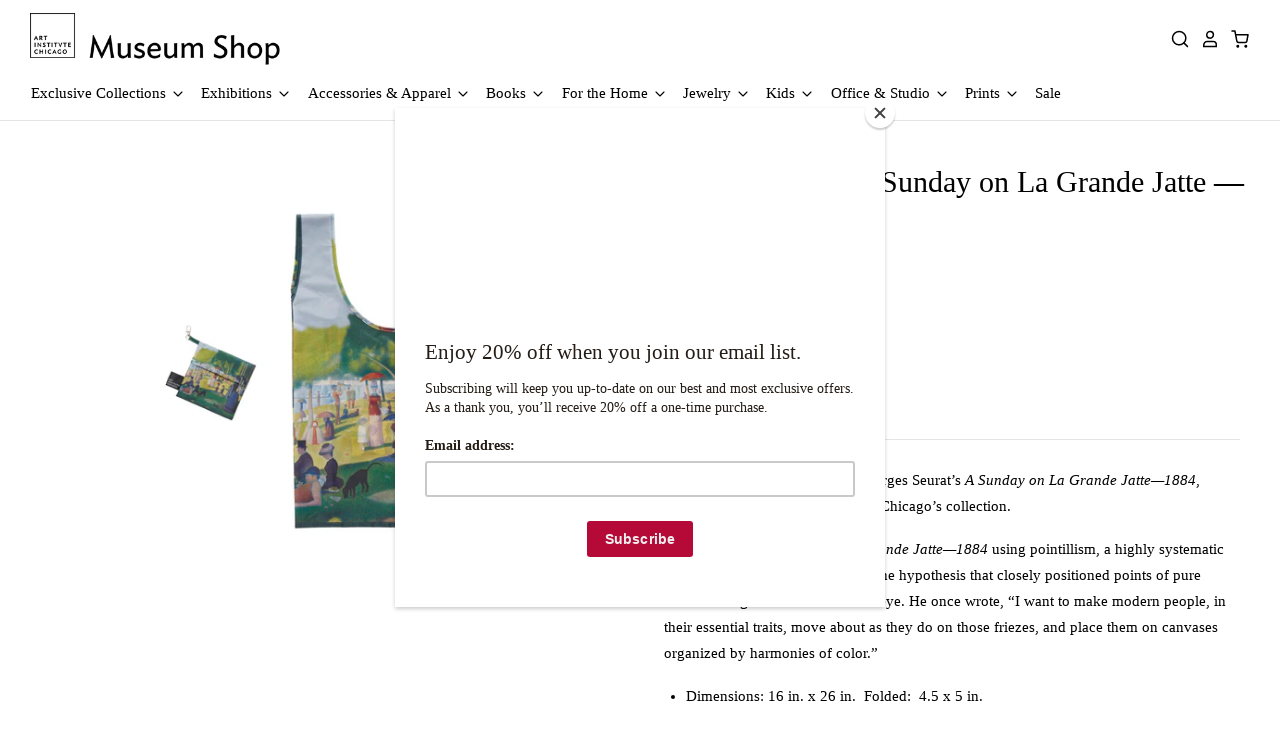

--- FILE ---
content_type: text/html; charset=utf-8
request_url: https://shop.artic.edu/collections/by-artist/products/288220
body_size: 26467
content:
<!doctype html>
<html class="no-js no-touch">
<head>

  <meta charset="utf-8">
  <meta http-equiv="X-UA-Compatible" content="IE=edge,chrome=1">

  <title>
    Georges Seurat A Sunday on La Grande Jatte —1884 Folding Tote

    

    

    
      &ndash; The Art Institute of Chicago Museum Shop
    
  </title>

  
    <meta name="description" content="Foldable Tote developed from Georges Seurat’s A Sunday on La Grande Jatte—1884, 1884/86, from The Art Institute of Chicago’s collection. Seurat painted A Sunday on La Grande Jatte—1884 using pointillism, a highly systematic and scientific technique based on the hypothesis that closely positioned points of pure color mix together in the viewer’s eye. He once wrote, “I want to make modern people, in their essential traits, move about as they do on those friezes, and place them on canvases organized by harmonies of color.” Dimensions: 16 in. x 26 in. Folded: 4.5 x 5 in. Materials: 100% RPET Recycled Post Consumer Material.. Hand wash, hang dry. Folded Tote has small clip to link to a key chain." />
  

  
    <link rel="shortcut icon" href="//shop.artic.edu/cdn/shop/files/Updated_Favicon_32px_32x32.png?v=1705689730" type="image/png" />
  

  
    <link rel="canonical" href="https://shop.artic.edu/products/288220" />
  

  <meta name="viewport" content="width=device-width" />

  <script>window.performance && window.performance.mark && window.performance.mark('shopify.content_for_header.start');</script><meta name="google-site-verification" content="jHPEd9VBR07OOUUHlLURsjTd8zKpkEAR5O-kx4Rj04w">
<meta id="shopify-digital-wallet" name="shopify-digital-wallet" content="/47536636059/digital_wallets/dialog">
<meta name="shopify-checkout-api-token" content="ec2bf6f4302a989cc93960b0db5c4284">
<link rel="alternate" type="application/json+oembed" href="https://shop.artic.edu/products/288220.oembed">
<script async="async" src="/checkouts/internal/preloads.js?locale=en-US"></script>
<link rel="preconnect" href="https://shop.app" crossorigin="anonymous">
<script async="async" src="https://shop.app/checkouts/internal/preloads.js?locale=en-US&shop_id=47536636059" crossorigin="anonymous"></script>
<script id="apple-pay-shop-capabilities" type="application/json">{"shopId":47536636059,"countryCode":"US","currencyCode":"USD","merchantCapabilities":["supports3DS"],"merchantId":"gid:\/\/shopify\/Shop\/47536636059","merchantName":"The Art Institute of Chicago Museum Shop","requiredBillingContactFields":["postalAddress","email"],"requiredShippingContactFields":["postalAddress","email"],"shippingType":"shipping","supportedNetworks":["visa","masterCard","amex","discover","elo","jcb"],"total":{"type":"pending","label":"The Art Institute of Chicago Museum Shop","amount":"1.00"},"shopifyPaymentsEnabled":true,"supportsSubscriptions":true}</script>
<script id="shopify-features" type="application/json">{"accessToken":"ec2bf6f4302a989cc93960b0db5c4284","betas":["rich-media-storefront-analytics"],"domain":"shop.artic.edu","predictiveSearch":true,"shopId":47536636059,"locale":"en"}</script>
<script>var Shopify = Shopify || {};
Shopify.shop = "artinstitutechicago.myshopify.com";
Shopify.locale = "en";
Shopify.currency = {"active":"USD","rate":"1.0"};
Shopify.country = "US";
Shopify.theme = {"name":"Pacific: v1.62 Bruce Goff","id":151560224923,"schema_name":"Pacific","schema_version":"4.4.1","theme_store_id":705,"role":"main"};
Shopify.theme.handle = "null";
Shopify.theme.style = {"id":null,"handle":null};
Shopify.cdnHost = "shop.artic.edu/cdn";
Shopify.routes = Shopify.routes || {};
Shopify.routes.root = "/";</script>
<script type="module">!function(o){(o.Shopify=o.Shopify||{}).modules=!0}(window);</script>
<script>!function(o){function n(){var o=[];function n(){o.push(Array.prototype.slice.apply(arguments))}return n.q=o,n}var t=o.Shopify=o.Shopify||{};t.loadFeatures=n(),t.autoloadFeatures=n()}(window);</script>
<script>
  window.ShopifyPay = window.ShopifyPay || {};
  window.ShopifyPay.apiHost = "shop.app\/pay";
  window.ShopifyPay.redirectState = null;
</script>
<script id="shop-js-analytics" type="application/json">{"pageType":"product"}</script>
<script defer="defer" async type="module" src="//shop.artic.edu/cdn/shopifycloud/shop-js/modules/v2/client.init-shop-cart-sync_BT-GjEfc.en.esm.js"></script>
<script defer="defer" async type="module" src="//shop.artic.edu/cdn/shopifycloud/shop-js/modules/v2/chunk.common_D58fp_Oc.esm.js"></script>
<script defer="defer" async type="module" src="//shop.artic.edu/cdn/shopifycloud/shop-js/modules/v2/chunk.modal_xMitdFEc.esm.js"></script>
<script type="module">
  await import("//shop.artic.edu/cdn/shopifycloud/shop-js/modules/v2/client.init-shop-cart-sync_BT-GjEfc.en.esm.js");
await import("//shop.artic.edu/cdn/shopifycloud/shop-js/modules/v2/chunk.common_D58fp_Oc.esm.js");
await import("//shop.artic.edu/cdn/shopifycloud/shop-js/modules/v2/chunk.modal_xMitdFEc.esm.js");

  window.Shopify.SignInWithShop?.initShopCartSync?.({"fedCMEnabled":true,"windoidEnabled":true});

</script>
<script>
  window.Shopify = window.Shopify || {};
  if (!window.Shopify.featureAssets) window.Shopify.featureAssets = {};
  window.Shopify.featureAssets['shop-js'] = {"shop-cart-sync":["modules/v2/client.shop-cart-sync_DZOKe7Ll.en.esm.js","modules/v2/chunk.common_D58fp_Oc.esm.js","modules/v2/chunk.modal_xMitdFEc.esm.js"],"init-fed-cm":["modules/v2/client.init-fed-cm_B6oLuCjv.en.esm.js","modules/v2/chunk.common_D58fp_Oc.esm.js","modules/v2/chunk.modal_xMitdFEc.esm.js"],"shop-cash-offers":["modules/v2/client.shop-cash-offers_D2sdYoxE.en.esm.js","modules/v2/chunk.common_D58fp_Oc.esm.js","modules/v2/chunk.modal_xMitdFEc.esm.js"],"shop-login-button":["modules/v2/client.shop-login-button_QeVjl5Y3.en.esm.js","modules/v2/chunk.common_D58fp_Oc.esm.js","modules/v2/chunk.modal_xMitdFEc.esm.js"],"pay-button":["modules/v2/client.pay-button_DXTOsIq6.en.esm.js","modules/v2/chunk.common_D58fp_Oc.esm.js","modules/v2/chunk.modal_xMitdFEc.esm.js"],"shop-button":["modules/v2/client.shop-button_DQZHx9pm.en.esm.js","modules/v2/chunk.common_D58fp_Oc.esm.js","modules/v2/chunk.modal_xMitdFEc.esm.js"],"avatar":["modules/v2/client.avatar_BTnouDA3.en.esm.js"],"init-windoid":["modules/v2/client.init-windoid_CR1B-cfM.en.esm.js","modules/v2/chunk.common_D58fp_Oc.esm.js","modules/v2/chunk.modal_xMitdFEc.esm.js"],"init-shop-for-new-customer-accounts":["modules/v2/client.init-shop-for-new-customer-accounts_C_vY_xzh.en.esm.js","modules/v2/client.shop-login-button_QeVjl5Y3.en.esm.js","modules/v2/chunk.common_D58fp_Oc.esm.js","modules/v2/chunk.modal_xMitdFEc.esm.js"],"init-shop-email-lookup-coordinator":["modules/v2/client.init-shop-email-lookup-coordinator_BI7n9ZSv.en.esm.js","modules/v2/chunk.common_D58fp_Oc.esm.js","modules/v2/chunk.modal_xMitdFEc.esm.js"],"init-shop-cart-sync":["modules/v2/client.init-shop-cart-sync_BT-GjEfc.en.esm.js","modules/v2/chunk.common_D58fp_Oc.esm.js","modules/v2/chunk.modal_xMitdFEc.esm.js"],"shop-toast-manager":["modules/v2/client.shop-toast-manager_DiYdP3xc.en.esm.js","modules/v2/chunk.common_D58fp_Oc.esm.js","modules/v2/chunk.modal_xMitdFEc.esm.js"],"init-customer-accounts":["modules/v2/client.init-customer-accounts_D9ZNqS-Q.en.esm.js","modules/v2/client.shop-login-button_QeVjl5Y3.en.esm.js","modules/v2/chunk.common_D58fp_Oc.esm.js","modules/v2/chunk.modal_xMitdFEc.esm.js"],"init-customer-accounts-sign-up":["modules/v2/client.init-customer-accounts-sign-up_iGw4briv.en.esm.js","modules/v2/client.shop-login-button_QeVjl5Y3.en.esm.js","modules/v2/chunk.common_D58fp_Oc.esm.js","modules/v2/chunk.modal_xMitdFEc.esm.js"],"shop-follow-button":["modules/v2/client.shop-follow-button_CqMgW2wH.en.esm.js","modules/v2/chunk.common_D58fp_Oc.esm.js","modules/v2/chunk.modal_xMitdFEc.esm.js"],"checkout-modal":["modules/v2/client.checkout-modal_xHeaAweL.en.esm.js","modules/v2/chunk.common_D58fp_Oc.esm.js","modules/v2/chunk.modal_xMitdFEc.esm.js"],"shop-login":["modules/v2/client.shop-login_D91U-Q7h.en.esm.js","modules/v2/chunk.common_D58fp_Oc.esm.js","modules/v2/chunk.modal_xMitdFEc.esm.js"],"lead-capture":["modules/v2/client.lead-capture_BJmE1dJe.en.esm.js","modules/v2/chunk.common_D58fp_Oc.esm.js","modules/v2/chunk.modal_xMitdFEc.esm.js"],"payment-terms":["modules/v2/client.payment-terms_Ci9AEqFq.en.esm.js","modules/v2/chunk.common_D58fp_Oc.esm.js","modules/v2/chunk.modal_xMitdFEc.esm.js"]};
</script>
<script>(function() {
  var isLoaded = false;
  function asyncLoad() {
    if (isLoaded) return;
    isLoaded = true;
    var urls = ["https:\/\/chimpstatic.com\/mcjs-connected\/js\/users\/8929f0205693286ac041075d2\/b75d84094045c7703bd213530.js?shop=artinstitutechicago.myshopify.com"];
    for (var i = 0; i < urls.length; i++) {
      var s = document.createElement('script');
      s.type = 'text/javascript';
      s.async = true;
      s.src = urls[i];
      var x = document.getElementsByTagName('script')[0];
      x.parentNode.insertBefore(s, x);
    }
  };
  if(window.attachEvent) {
    window.attachEvent('onload', asyncLoad);
  } else {
    window.addEventListener('load', asyncLoad, false);
  }
})();</script>
<script id="__st">var __st={"a":47536636059,"offset":-21600,"reqid":"4f8b671a-5d4a-4aeb-a076-eca17f50c576-1769111420","pageurl":"shop.artic.edu\/collections\/by-artist\/products\/288220","u":"7c7dd3d80afe","p":"product","rtyp":"product","rid":8134196756635};</script>
<script>window.ShopifyPaypalV4VisibilityTracking = true;</script>
<script id="captcha-bootstrap">!function(){'use strict';const t='contact',e='account',n='new_comment',o=[[t,t],['blogs',n],['comments',n],[t,'customer']],c=[[e,'customer_login'],[e,'guest_login'],[e,'recover_customer_password'],[e,'create_customer']],r=t=>t.map((([t,e])=>`form[action*='/${t}']:not([data-nocaptcha='true']) input[name='form_type'][value='${e}']`)).join(','),a=t=>()=>t?[...document.querySelectorAll(t)].map((t=>t.form)):[];function s(){const t=[...o],e=r(t);return a(e)}const i='password',u='form_key',d=['recaptcha-v3-token','g-recaptcha-response','h-captcha-response',i],f=()=>{try{return window.sessionStorage}catch{return}},m='__shopify_v',_=t=>t.elements[u];function p(t,e,n=!1){try{const o=window.sessionStorage,c=JSON.parse(o.getItem(e)),{data:r}=function(t){const{data:e,action:n}=t;return t[m]||n?{data:e,action:n}:{data:t,action:n}}(c);for(const[e,n]of Object.entries(r))t.elements[e]&&(t.elements[e].value=n);n&&o.removeItem(e)}catch(o){console.error('form repopulation failed',{error:o})}}const l='form_type',E='cptcha';function T(t){t.dataset[E]=!0}const w=window,h=w.document,L='Shopify',v='ce_forms',y='captcha';let A=!1;((t,e)=>{const n=(g='f06e6c50-85a8-45c8-87d0-21a2b65856fe',I='https://cdn.shopify.com/shopifycloud/storefront-forms-hcaptcha/ce_storefront_forms_captcha_hcaptcha.v1.5.2.iife.js',D={infoText:'Protected by hCaptcha',privacyText:'Privacy',termsText:'Terms'},(t,e,n)=>{const o=w[L][v],c=o.bindForm;if(c)return c(t,g,e,D).then(n);var r;o.q.push([[t,g,e,D],n]),r=I,A||(h.body.append(Object.assign(h.createElement('script'),{id:'captcha-provider',async:!0,src:r})),A=!0)});var g,I,D;w[L]=w[L]||{},w[L][v]=w[L][v]||{},w[L][v].q=[],w[L][y]=w[L][y]||{},w[L][y].protect=function(t,e){n(t,void 0,e),T(t)},Object.freeze(w[L][y]),function(t,e,n,w,h,L){const[v,y,A,g]=function(t,e,n){const i=e?o:[],u=t?c:[],d=[...i,...u],f=r(d),m=r(i),_=r(d.filter((([t,e])=>n.includes(e))));return[a(f),a(m),a(_),s()]}(w,h,L),I=t=>{const e=t.target;return e instanceof HTMLFormElement?e:e&&e.form},D=t=>v().includes(t);t.addEventListener('submit',(t=>{const e=I(t);if(!e)return;const n=D(e)&&!e.dataset.hcaptchaBound&&!e.dataset.recaptchaBound,o=_(e),c=g().includes(e)&&(!o||!o.value);(n||c)&&t.preventDefault(),c&&!n&&(function(t){try{if(!f())return;!function(t){const e=f();if(!e)return;const n=_(t);if(!n)return;const o=n.value;o&&e.removeItem(o)}(t);const e=Array.from(Array(32),(()=>Math.random().toString(36)[2])).join('');!function(t,e){_(t)||t.append(Object.assign(document.createElement('input'),{type:'hidden',name:u})),t.elements[u].value=e}(t,e),function(t,e){const n=f();if(!n)return;const o=[...t.querySelectorAll(`input[type='${i}']`)].map((({name:t})=>t)),c=[...d,...o],r={};for(const[a,s]of new FormData(t).entries())c.includes(a)||(r[a]=s);n.setItem(e,JSON.stringify({[m]:1,action:t.action,data:r}))}(t,e)}catch(e){console.error('failed to persist form',e)}}(e),e.submit())}));const S=(t,e)=>{t&&!t.dataset[E]&&(n(t,e.some((e=>e===t))),T(t))};for(const o of['focusin','change'])t.addEventListener(o,(t=>{const e=I(t);D(e)&&S(e,y())}));const B=e.get('form_key'),M=e.get(l),P=B&&M;t.addEventListener('DOMContentLoaded',(()=>{const t=y();if(P)for(const e of t)e.elements[l].value===M&&p(e,B);[...new Set([...A(),...v().filter((t=>'true'===t.dataset.shopifyCaptcha))])].forEach((e=>S(e,t)))}))}(h,new URLSearchParams(w.location.search),n,t,e,['guest_login'])})(!0,!0)}();</script>
<script integrity="sha256-4kQ18oKyAcykRKYeNunJcIwy7WH5gtpwJnB7kiuLZ1E=" data-source-attribution="shopify.loadfeatures" defer="defer" src="//shop.artic.edu/cdn/shopifycloud/storefront/assets/storefront/load_feature-a0a9edcb.js" crossorigin="anonymous"></script>
<script crossorigin="anonymous" defer="defer" src="//shop.artic.edu/cdn/shopifycloud/storefront/assets/shopify_pay/storefront-65b4c6d7.js?v=20250812"></script>
<script data-source-attribution="shopify.dynamic_checkout.dynamic.init">var Shopify=Shopify||{};Shopify.PaymentButton=Shopify.PaymentButton||{isStorefrontPortableWallets:!0,init:function(){window.Shopify.PaymentButton.init=function(){};var t=document.createElement("script");t.src="https://shop.artic.edu/cdn/shopifycloud/portable-wallets/latest/portable-wallets.en.js",t.type="module",document.head.appendChild(t)}};
</script>
<script data-source-attribution="shopify.dynamic_checkout.buyer_consent">
  function portableWalletsHideBuyerConsent(e){var t=document.getElementById("shopify-buyer-consent"),n=document.getElementById("shopify-subscription-policy-button");t&&n&&(t.classList.add("hidden"),t.setAttribute("aria-hidden","true"),n.removeEventListener("click",e))}function portableWalletsShowBuyerConsent(e){var t=document.getElementById("shopify-buyer-consent"),n=document.getElementById("shopify-subscription-policy-button");t&&n&&(t.classList.remove("hidden"),t.removeAttribute("aria-hidden"),n.addEventListener("click",e))}window.Shopify?.PaymentButton&&(window.Shopify.PaymentButton.hideBuyerConsent=portableWalletsHideBuyerConsent,window.Shopify.PaymentButton.showBuyerConsent=portableWalletsShowBuyerConsent);
</script>
<script data-source-attribution="shopify.dynamic_checkout.cart.bootstrap">document.addEventListener("DOMContentLoaded",(function(){function t(){return document.querySelector("shopify-accelerated-checkout-cart, shopify-accelerated-checkout")}if(t())Shopify.PaymentButton.init();else{new MutationObserver((function(e,n){t()&&(Shopify.PaymentButton.init(),n.disconnect())})).observe(document.body,{childList:!0,subtree:!0})}}));
</script>
<link id="shopify-accelerated-checkout-styles" rel="stylesheet" media="screen" href="https://shop.artic.edu/cdn/shopifycloud/portable-wallets/latest/accelerated-checkout-backwards-compat.css" crossorigin="anonymous">
<style id="shopify-accelerated-checkout-cart">
        #shopify-buyer-consent {
  margin-top: 1em;
  display: inline-block;
  width: 100%;
}

#shopify-buyer-consent.hidden {
  display: none;
}

#shopify-subscription-policy-button {
  background: none;
  border: none;
  padding: 0;
  text-decoration: underline;
  font-size: inherit;
  cursor: pointer;
}

#shopify-subscription-policy-button::before {
  box-shadow: none;
}

      </style>

<script>window.performance && window.performance.mark && window.performance.mark('shopify.content_for_header.end');</script>
  
  
  
  
  

  
  















<meta property="og:site_name" content="The Art Institute of Chicago Museum Shop">
<meta property="og:url" content="https://shop.artic.edu/products/288220">
<meta property="og:title" content="Georges Seurat A Sunday on La Grande Jatte —1884 Folding Tote">
<meta property="og:type" content="website">
<meta property="og:description" content="Foldable Tote developed from Georges Seurat’s A Sunday on La Grande Jatte—1884, 1884/86, from The Art Institute of Chicago’s collection. Seurat painted A Sunday on La Grande Jatte—1884 using pointillism, a highly systematic and scientific technique based on the hypothesis that closely positioned points of pure color mix together in the viewer’s eye. He once wrote, “I want to make modern people, in their essential traits, move about as they do on those friezes, and place them on canvases organized by harmonies of color.” Dimensions: 16 in. x 26 in. Folded: 4.5 x 5 in. Materials: 100% RPET Recycled Post Consumer Material.. Hand wash, hang dry. Folded Tote has small clip to link to a key chain.">




    
    
    

    
    
    <meta
      property="og:image"
      content="https://shop.artic.edu/cdn/shop/files/288220_2_1200x900.jpg?v=1717533986"
    />
    <meta
      property="og:image:secure_url"
      content="https://shop.artic.edu/cdn/shop/files/288220_2_1200x900.jpg?v=1717533986"
    />
    <meta property="og:image:width" content="1200" />
    <meta property="og:image:height" content="900" />
    
    
    <meta property="og:image:alt" content="Primary / Front Facing" />
  









  <meta name="twitter:site" content="@AICMuseumShop">








<meta name="twitter:title" content="Georges Seurat A Sunday on La Grande Jatte —1884 Folding Tote">
<meta name="twitter:description" content="Foldable Tote developed from Georges Seurat’s A Sunday on La Grande Jatte—1884, 1884/86, from The Art Institute of Chicago’s collection. Seurat painted A Sunday on La Grande Jatte—1884 using pointillism, a highly systematic and scientific technique based on the hypothesis that closely positioned points of pure color mix together in the viewer’s eye. He once wrote, “I want to make modern people, in their essential traits, move about as they do on those friezes, and place them on canvases organized by harmonies of color.” Dimensions: 16 in. x 26 in. Folded: 4.5 x 5 in. Materials: 100% RPET Recycled Post Consumer Material.. Hand wash, hang dry. Folded Tote has small clip to link to a key chain.">


    
    
    
      
      
      <meta name="twitter:card" content="summary_large_image">
    
    
    <meta
      property="twitter:image"
      content="https://shop.artic.edu/cdn/shop/files/288220_2_1200x600_crop_center.jpg?v=1717533986"
    />
    <meta property="twitter:image:width" content="1200" />
    <meta property="twitter:image:height" content="600" />
    
    
    <meta property="twitter:image:alt" content="Primary / Front Facing" />
  



  <!-- Theme CSS -->
  <link href="//shop.artic.edu/cdn/shop/t/97/assets/theme.scss.css?v=10095395799268145051767384359" rel="stylesheet" type="text/css" media="all" />
  
  <link rel="stylesheet" type="text/css" href="https://cloud.typography.com/612324/7579192/css/fonts.css" />
  
  
  <!-- Theme object -->
  <script>

  window.Shop = {};

  Shop.version = "4.4.1";

  Shop.cartQuantityError = {
    title: "Not available",
    message: "You can only have ** quantity ** ** title ** in your cart.",
    button: "Okay",
  };

  Shop.moneyFormat = "${{amount}}";

  

  

  

  window.Theme = {
    routes: {
      "root_url": "/",
      "account_url": "/account",
      "account_login_url": "/account/login",
      "account_logout_url": "/account/logout",
      "account_register_url": "/account/register",
      "account_addresses_url": "/account/addresses",
      "collections_url": "/collections",
      "all_products_collection_url": "/collections/all",
      "search_url": "/search",
      "cart_url": "/cart",
      "cart_add_url": "/cart/add",
      "cart_change_url": "/cart/change",
      "cart_clear_url": "/cart/clear",
      "product_recommendations_url": "/recommendations/products"
    }
  };
</script>


  <!-- Google Tag Manager AF 20220729-->
  <script>(function(w,d,s,l,i){w[l]=w[l]||[];w[l].push({'gtm.start':
  new Date().getTime(),event:'gtm.js'});var f=d.getElementsByTagName(s)[0],
  j=d.createElement(s),dl=l!='dataLayer'?'&l='+l:'';j.async=true;j.src=
  'https://www.googletagmanager.com/gtm.js?id='+i+dl;f.parentNode.insertBefore(j,f);
  })(window,document,'script','dataLayer','GTM-N9LBT9');</script>
  <!-- End Google Tag Manager AF 20220729-->

  
<link href="https://monorail-edge.shopifysvc.com" rel="dns-prefetch">
<script>(function(){if ("sendBeacon" in navigator && "performance" in window) {try {var session_token_from_headers = performance.getEntriesByType('navigation')[0].serverTiming.find(x => x.name == '_s').description;} catch {var session_token_from_headers = undefined;}var session_cookie_matches = document.cookie.match(/_shopify_s=([^;]*)/);var session_token_from_cookie = session_cookie_matches && session_cookie_matches.length === 2 ? session_cookie_matches[1] : "";var session_token = session_token_from_headers || session_token_from_cookie || "";function handle_abandonment_event(e) {var entries = performance.getEntries().filter(function(entry) {return /monorail-edge.shopifysvc.com/.test(entry.name);});if (!window.abandonment_tracked && entries.length === 0) {window.abandonment_tracked = true;var currentMs = Date.now();var navigation_start = performance.timing.navigationStart;var payload = {shop_id: 47536636059,url: window.location.href,navigation_start,duration: currentMs - navigation_start,session_token,page_type: "product"};window.navigator.sendBeacon("https://monorail-edge.shopifysvc.com/v1/produce", JSON.stringify({schema_id: "online_store_buyer_site_abandonment/1.1",payload: payload,metadata: {event_created_at_ms: currentMs,event_sent_at_ms: currentMs}}));}}window.addEventListener('pagehide', handle_abandonment_event);}}());</script>
<script id="web-pixels-manager-setup">(function e(e,d,r,n,o){if(void 0===o&&(o={}),!Boolean(null===(a=null===(i=window.Shopify)||void 0===i?void 0:i.analytics)||void 0===a?void 0:a.replayQueue)){var i,a;window.Shopify=window.Shopify||{};var t=window.Shopify;t.analytics=t.analytics||{};var s=t.analytics;s.replayQueue=[],s.publish=function(e,d,r){return s.replayQueue.push([e,d,r]),!0};try{self.performance.mark("wpm:start")}catch(e){}var l=function(){var e={modern:/Edge?\/(1{2}[4-9]|1[2-9]\d|[2-9]\d{2}|\d{4,})\.\d+(\.\d+|)|Firefox\/(1{2}[4-9]|1[2-9]\d|[2-9]\d{2}|\d{4,})\.\d+(\.\d+|)|Chrom(ium|e)\/(9{2}|\d{3,})\.\d+(\.\d+|)|(Maci|X1{2}).+ Version\/(15\.\d+|(1[6-9]|[2-9]\d|\d{3,})\.\d+)([,.]\d+|)( \(\w+\)|)( Mobile\/\w+|) Safari\/|Chrome.+OPR\/(9{2}|\d{3,})\.\d+\.\d+|(CPU[ +]OS|iPhone[ +]OS|CPU[ +]iPhone|CPU IPhone OS|CPU iPad OS)[ +]+(15[._]\d+|(1[6-9]|[2-9]\d|\d{3,})[._]\d+)([._]\d+|)|Android:?[ /-](13[3-9]|1[4-9]\d|[2-9]\d{2}|\d{4,})(\.\d+|)(\.\d+|)|Android.+Firefox\/(13[5-9]|1[4-9]\d|[2-9]\d{2}|\d{4,})\.\d+(\.\d+|)|Android.+Chrom(ium|e)\/(13[3-9]|1[4-9]\d|[2-9]\d{2}|\d{4,})\.\d+(\.\d+|)|SamsungBrowser\/([2-9]\d|\d{3,})\.\d+/,legacy:/Edge?\/(1[6-9]|[2-9]\d|\d{3,})\.\d+(\.\d+|)|Firefox\/(5[4-9]|[6-9]\d|\d{3,})\.\d+(\.\d+|)|Chrom(ium|e)\/(5[1-9]|[6-9]\d|\d{3,})\.\d+(\.\d+|)([\d.]+$|.*Safari\/(?![\d.]+ Edge\/[\d.]+$))|(Maci|X1{2}).+ Version\/(10\.\d+|(1[1-9]|[2-9]\d|\d{3,})\.\d+)([,.]\d+|)( \(\w+\)|)( Mobile\/\w+|) Safari\/|Chrome.+OPR\/(3[89]|[4-9]\d|\d{3,})\.\d+\.\d+|(CPU[ +]OS|iPhone[ +]OS|CPU[ +]iPhone|CPU IPhone OS|CPU iPad OS)[ +]+(10[._]\d+|(1[1-9]|[2-9]\d|\d{3,})[._]\d+)([._]\d+|)|Android:?[ /-](13[3-9]|1[4-9]\d|[2-9]\d{2}|\d{4,})(\.\d+|)(\.\d+|)|Mobile Safari.+OPR\/([89]\d|\d{3,})\.\d+\.\d+|Android.+Firefox\/(13[5-9]|1[4-9]\d|[2-9]\d{2}|\d{4,})\.\d+(\.\d+|)|Android.+Chrom(ium|e)\/(13[3-9]|1[4-9]\d|[2-9]\d{2}|\d{4,})\.\d+(\.\d+|)|Android.+(UC? ?Browser|UCWEB|U3)[ /]?(15\.([5-9]|\d{2,})|(1[6-9]|[2-9]\d|\d{3,})\.\d+)\.\d+|SamsungBrowser\/(5\.\d+|([6-9]|\d{2,})\.\d+)|Android.+MQ{2}Browser\/(14(\.(9|\d{2,})|)|(1[5-9]|[2-9]\d|\d{3,})(\.\d+|))(\.\d+|)|K[Aa][Ii]OS\/(3\.\d+|([4-9]|\d{2,})\.\d+)(\.\d+|)/},d=e.modern,r=e.legacy,n=navigator.userAgent;return n.match(d)?"modern":n.match(r)?"legacy":"unknown"}(),u="modern"===l?"modern":"legacy",c=(null!=n?n:{modern:"",legacy:""})[u],f=function(e){return[e.baseUrl,"/wpm","/b",e.hashVersion,"modern"===e.buildTarget?"m":"l",".js"].join("")}({baseUrl:d,hashVersion:r,buildTarget:u}),m=function(e){var d=e.version,r=e.bundleTarget,n=e.surface,o=e.pageUrl,i=e.monorailEndpoint;return{emit:function(e){var a=e.status,t=e.errorMsg,s=(new Date).getTime(),l=JSON.stringify({metadata:{event_sent_at_ms:s},events:[{schema_id:"web_pixels_manager_load/3.1",payload:{version:d,bundle_target:r,page_url:o,status:a,surface:n,error_msg:t},metadata:{event_created_at_ms:s}}]});if(!i)return console&&console.warn&&console.warn("[Web Pixels Manager] No Monorail endpoint provided, skipping logging."),!1;try{return self.navigator.sendBeacon.bind(self.navigator)(i,l)}catch(e){}var u=new XMLHttpRequest;try{return u.open("POST",i,!0),u.setRequestHeader("Content-Type","text/plain"),u.send(l),!0}catch(e){return console&&console.warn&&console.warn("[Web Pixels Manager] Got an unhandled error while logging to Monorail."),!1}}}}({version:r,bundleTarget:l,surface:e.surface,pageUrl:self.location.href,monorailEndpoint:e.monorailEndpoint});try{o.browserTarget=l,function(e){var d=e.src,r=e.async,n=void 0===r||r,o=e.onload,i=e.onerror,a=e.sri,t=e.scriptDataAttributes,s=void 0===t?{}:t,l=document.createElement("script"),u=document.querySelector("head"),c=document.querySelector("body");if(l.async=n,l.src=d,a&&(l.integrity=a,l.crossOrigin="anonymous"),s)for(var f in s)if(Object.prototype.hasOwnProperty.call(s,f))try{l.dataset[f]=s[f]}catch(e){}if(o&&l.addEventListener("load",o),i&&l.addEventListener("error",i),u)u.appendChild(l);else{if(!c)throw new Error("Did not find a head or body element to append the script");c.appendChild(l)}}({src:f,async:!0,onload:function(){if(!function(){var e,d;return Boolean(null===(d=null===(e=window.Shopify)||void 0===e?void 0:e.analytics)||void 0===d?void 0:d.initialized)}()){var d=window.webPixelsManager.init(e)||void 0;if(d){var r=window.Shopify.analytics;r.replayQueue.forEach((function(e){var r=e[0],n=e[1],o=e[2];d.publishCustomEvent(r,n,o)})),r.replayQueue=[],r.publish=d.publishCustomEvent,r.visitor=d.visitor,r.initialized=!0}}},onerror:function(){return m.emit({status:"failed",errorMsg:"".concat(f," has failed to load")})},sri:function(e){var d=/^sha384-[A-Za-z0-9+/=]+$/;return"string"==typeof e&&d.test(e)}(c)?c:"",scriptDataAttributes:o}),m.emit({status:"loading"})}catch(e){m.emit({status:"failed",errorMsg:(null==e?void 0:e.message)||"Unknown error"})}}})({shopId: 47536636059,storefrontBaseUrl: "https://shop.artic.edu",extensionsBaseUrl: "https://extensions.shopifycdn.com/cdn/shopifycloud/web-pixels-manager",monorailEndpoint: "https://monorail-edge.shopifysvc.com/unstable/produce_batch",surface: "storefront-renderer",enabledBetaFlags: ["2dca8a86"],webPixelsConfigList: [{"id":"612434075","configuration":"{\"config\":\"{\\\"pixel_id\\\":\\\"G-L4S7N7GSLD\\\",\\\"target_country\\\":\\\"US\\\",\\\"gtag_events\\\":[{\\\"type\\\":\\\"search\\\",\\\"action_label\\\":[\\\"G-L4S7N7GSLD\\\",\\\"AW-975872338\\\/lGbxCPHri_kBENLCqtED\\\"]},{\\\"type\\\":\\\"begin_checkout\\\",\\\"action_label\\\":[\\\"G-L4S7N7GSLD\\\",\\\"AW-975872338\\\/mlWDCO7ri_kBENLCqtED\\\"]},{\\\"type\\\":\\\"view_item\\\",\\\"action_label\\\":[\\\"G-L4S7N7GSLD\\\",\\\"AW-975872338\\\/peF0COjri_kBENLCqtED\\\",\\\"MC-SYL1QKHVQN\\\"]},{\\\"type\\\":\\\"purchase\\\",\\\"action_label\\\":[\\\"G-L4S7N7GSLD\\\",\\\"AW-975872338\\\/XfkWCOXri_kBENLCqtED\\\",\\\"MC-SYL1QKHVQN\\\"]},{\\\"type\\\":\\\"page_view\\\",\\\"action_label\\\":[\\\"G-L4S7N7GSLD\\\",\\\"AW-975872338\\\/sWcyCOLri_kBENLCqtED\\\",\\\"MC-SYL1QKHVQN\\\"]},{\\\"type\\\":\\\"add_payment_info\\\",\\\"action_label\\\":[\\\"G-L4S7N7GSLD\\\",\\\"AW-975872338\\\/UjzJCPTri_kBENLCqtED\\\"]},{\\\"type\\\":\\\"add_to_cart\\\",\\\"action_label\\\":[\\\"G-L4S7N7GSLD\\\",\\\"AW-975872338\\\/WUCCCOvri_kBENLCqtED\\\"]}],\\\"enable_monitoring_mode\\\":false}\"}","eventPayloadVersion":"v1","runtimeContext":"OPEN","scriptVersion":"b2a88bafab3e21179ed38636efcd8a93","type":"APP","apiClientId":1780363,"privacyPurposes":[],"dataSharingAdjustments":{"protectedCustomerApprovalScopes":["read_customer_address","read_customer_email","read_customer_name","read_customer_personal_data","read_customer_phone"]}},{"id":"shopify-app-pixel","configuration":"{}","eventPayloadVersion":"v1","runtimeContext":"STRICT","scriptVersion":"0450","apiClientId":"shopify-pixel","type":"APP","privacyPurposes":["ANALYTICS","MARKETING"]},{"id":"shopify-custom-pixel","eventPayloadVersion":"v1","runtimeContext":"LAX","scriptVersion":"0450","apiClientId":"shopify-pixel","type":"CUSTOM","privacyPurposes":["ANALYTICS","MARKETING"]}],isMerchantRequest: false,initData: {"shop":{"name":"The Art Institute of Chicago Museum Shop","paymentSettings":{"currencyCode":"USD"},"myshopifyDomain":"artinstitutechicago.myshopify.com","countryCode":"US","storefrontUrl":"https:\/\/shop.artic.edu"},"customer":null,"cart":null,"checkout":null,"productVariants":[{"price":{"amount":20.0,"currencyCode":"USD"},"product":{"title":"Georges Seurat A Sunday on La Grande Jatte —1884 Folding Tote","vendor":"ART IS NYC LLC","id":"8134196756635","untranslatedTitle":"Georges Seurat A Sunday on La Grande Jatte —1884 Folding Tote","url":"\/products\/288220","type":"Impulse Items - Totes"},"id":"45044533493915","image":{"src":"\/\/shop.artic.edu\/cdn\/shop\/files\/288220_2.jpg?v=1717533986"},"sku":"288220","title":"Default Title","untranslatedTitle":"Default Title"}],"purchasingCompany":null},},"https://shop.artic.edu/cdn","fcfee988w5aeb613cpc8e4bc33m6693e112",{"modern":"","legacy":""},{"shopId":"47536636059","storefrontBaseUrl":"https:\/\/shop.artic.edu","extensionBaseUrl":"https:\/\/extensions.shopifycdn.com\/cdn\/shopifycloud\/web-pixels-manager","surface":"storefront-renderer","enabledBetaFlags":"[\"2dca8a86\"]","isMerchantRequest":"false","hashVersion":"fcfee988w5aeb613cpc8e4bc33m6693e112","publish":"custom","events":"[[\"page_viewed\",{}],[\"product_viewed\",{\"productVariant\":{\"price\":{\"amount\":20.0,\"currencyCode\":\"USD\"},\"product\":{\"title\":\"Georges Seurat A Sunday on La Grande Jatte —1884 Folding Tote\",\"vendor\":\"ART IS NYC LLC\",\"id\":\"8134196756635\",\"untranslatedTitle\":\"Georges Seurat A Sunday on La Grande Jatte —1884 Folding Tote\",\"url\":\"\/products\/288220\",\"type\":\"Impulse Items - Totes\"},\"id\":\"45044533493915\",\"image\":{\"src\":\"\/\/shop.artic.edu\/cdn\/shop\/files\/288220_2.jpg?v=1717533986\"},\"sku\":\"288220\",\"title\":\"Default Title\",\"untranslatedTitle\":\"Default Title\"}}]]"});</script><script>
  window.ShopifyAnalytics = window.ShopifyAnalytics || {};
  window.ShopifyAnalytics.meta = window.ShopifyAnalytics.meta || {};
  window.ShopifyAnalytics.meta.currency = 'USD';
  var meta = {"product":{"id":8134196756635,"gid":"gid:\/\/shopify\/Product\/8134196756635","vendor":"ART IS NYC LLC","type":"Impulse Items - Totes","handle":"288220","variants":[{"id":45044533493915,"price":2000,"name":"Georges Seurat A Sunday on La Grande Jatte —1884 Folding Tote","public_title":null,"sku":"288220"}],"remote":false},"page":{"pageType":"product","resourceType":"product","resourceId":8134196756635,"requestId":"4f8b671a-5d4a-4aeb-a076-eca17f50c576-1769111420"}};
  for (var attr in meta) {
    window.ShopifyAnalytics.meta[attr] = meta[attr];
  }
</script>
<script class="analytics">
  (function () {
    var customDocumentWrite = function(content) {
      var jquery = null;

      if (window.jQuery) {
        jquery = window.jQuery;
      } else if (window.Checkout && window.Checkout.$) {
        jquery = window.Checkout.$;
      }

      if (jquery) {
        jquery('body').append(content);
      }
    };

    var hasLoggedConversion = function(token) {
      if (token) {
        return document.cookie.indexOf('loggedConversion=' + token) !== -1;
      }
      return false;
    }

    var setCookieIfConversion = function(token) {
      if (token) {
        var twoMonthsFromNow = new Date(Date.now());
        twoMonthsFromNow.setMonth(twoMonthsFromNow.getMonth() + 2);

        document.cookie = 'loggedConversion=' + token + '; expires=' + twoMonthsFromNow;
      }
    }

    var trekkie = window.ShopifyAnalytics.lib = window.trekkie = window.trekkie || [];
    if (trekkie.integrations) {
      return;
    }
    trekkie.methods = [
      'identify',
      'page',
      'ready',
      'track',
      'trackForm',
      'trackLink'
    ];
    trekkie.factory = function(method) {
      return function() {
        var args = Array.prototype.slice.call(arguments);
        args.unshift(method);
        trekkie.push(args);
        return trekkie;
      };
    };
    for (var i = 0; i < trekkie.methods.length; i++) {
      var key = trekkie.methods[i];
      trekkie[key] = trekkie.factory(key);
    }
    trekkie.load = function(config) {
      trekkie.config = config || {};
      trekkie.config.initialDocumentCookie = document.cookie;
      var first = document.getElementsByTagName('script')[0];
      var script = document.createElement('script');
      script.type = 'text/javascript';
      script.onerror = function(e) {
        var scriptFallback = document.createElement('script');
        scriptFallback.type = 'text/javascript';
        scriptFallback.onerror = function(error) {
                var Monorail = {
      produce: function produce(monorailDomain, schemaId, payload) {
        var currentMs = new Date().getTime();
        var event = {
          schema_id: schemaId,
          payload: payload,
          metadata: {
            event_created_at_ms: currentMs,
            event_sent_at_ms: currentMs
          }
        };
        return Monorail.sendRequest("https://" + monorailDomain + "/v1/produce", JSON.stringify(event));
      },
      sendRequest: function sendRequest(endpointUrl, payload) {
        // Try the sendBeacon API
        if (window && window.navigator && typeof window.navigator.sendBeacon === 'function' && typeof window.Blob === 'function' && !Monorail.isIos12()) {
          var blobData = new window.Blob([payload], {
            type: 'text/plain'
          });

          if (window.navigator.sendBeacon(endpointUrl, blobData)) {
            return true;
          } // sendBeacon was not successful

        } // XHR beacon

        var xhr = new XMLHttpRequest();

        try {
          xhr.open('POST', endpointUrl);
          xhr.setRequestHeader('Content-Type', 'text/plain');
          xhr.send(payload);
        } catch (e) {
          console.log(e);
        }

        return false;
      },
      isIos12: function isIos12() {
        return window.navigator.userAgent.lastIndexOf('iPhone; CPU iPhone OS 12_') !== -1 || window.navigator.userAgent.lastIndexOf('iPad; CPU OS 12_') !== -1;
      }
    };
    Monorail.produce('monorail-edge.shopifysvc.com',
      'trekkie_storefront_load_errors/1.1',
      {shop_id: 47536636059,
      theme_id: 151560224923,
      app_name: "storefront",
      context_url: window.location.href,
      source_url: "//shop.artic.edu/cdn/s/trekkie.storefront.46a754ac07d08c656eb845cfbf513dd9a18d4ced.min.js"});

        };
        scriptFallback.async = true;
        scriptFallback.src = '//shop.artic.edu/cdn/s/trekkie.storefront.46a754ac07d08c656eb845cfbf513dd9a18d4ced.min.js';
        first.parentNode.insertBefore(scriptFallback, first);
      };
      script.async = true;
      script.src = '//shop.artic.edu/cdn/s/trekkie.storefront.46a754ac07d08c656eb845cfbf513dd9a18d4ced.min.js';
      first.parentNode.insertBefore(script, first);
    };
    trekkie.load(
      {"Trekkie":{"appName":"storefront","development":false,"defaultAttributes":{"shopId":47536636059,"isMerchantRequest":null,"themeId":151560224923,"themeCityHash":"8381993044742025339","contentLanguage":"en","currency":"USD"},"isServerSideCookieWritingEnabled":true,"monorailRegion":"shop_domain","enabledBetaFlags":["65f19447"]},"Session Attribution":{},"S2S":{"facebookCapiEnabled":false,"source":"trekkie-storefront-renderer","apiClientId":580111}}
    );

    var loaded = false;
    trekkie.ready(function() {
      if (loaded) return;
      loaded = true;

      window.ShopifyAnalytics.lib = window.trekkie;

      var originalDocumentWrite = document.write;
      document.write = customDocumentWrite;
      try { window.ShopifyAnalytics.merchantGoogleAnalytics.call(this); } catch(error) {};
      document.write = originalDocumentWrite;

      window.ShopifyAnalytics.lib.page(null,{"pageType":"product","resourceType":"product","resourceId":8134196756635,"requestId":"4f8b671a-5d4a-4aeb-a076-eca17f50c576-1769111420","shopifyEmitted":true});

      var match = window.location.pathname.match(/checkouts\/(.+)\/(thank_you|post_purchase)/)
      var token = match? match[1]: undefined;
      if (!hasLoggedConversion(token)) {
        setCookieIfConversion(token);
        window.ShopifyAnalytics.lib.track("Viewed Product",{"currency":"USD","variantId":45044533493915,"productId":8134196756635,"productGid":"gid:\/\/shopify\/Product\/8134196756635","name":"Georges Seurat A Sunday on La Grande Jatte —1884 Folding Tote","price":"20.00","sku":"288220","brand":"ART IS NYC LLC","variant":null,"category":"Impulse Items - Totes","nonInteraction":true,"remote":false},undefined,undefined,{"shopifyEmitted":true});
      window.ShopifyAnalytics.lib.track("monorail:\/\/trekkie_storefront_viewed_product\/1.1",{"currency":"USD","variantId":45044533493915,"productId":8134196756635,"productGid":"gid:\/\/shopify\/Product\/8134196756635","name":"Georges Seurat A Sunday on La Grande Jatte —1884 Folding Tote","price":"20.00","sku":"288220","brand":"ART IS NYC LLC","variant":null,"category":"Impulse Items - Totes","nonInteraction":true,"remote":false,"referer":"https:\/\/shop.artic.edu\/collections\/by-artist\/products\/288220"});
      }
    });


        var eventsListenerScript = document.createElement('script');
        eventsListenerScript.async = true;
        eventsListenerScript.src = "//shop.artic.edu/cdn/shopifycloud/storefront/assets/shop_events_listener-3da45d37.js";
        document.getElementsByTagName('head')[0].appendChild(eventsListenerScript);

})();</script>
  <script>
  if (!window.ga || (window.ga && typeof window.ga !== 'function')) {
    window.ga = function ga() {
      (window.ga.q = window.ga.q || []).push(arguments);
      if (window.Shopify && window.Shopify.analytics && typeof window.Shopify.analytics.publish === 'function') {
        window.Shopify.analytics.publish("ga_stub_called", {}, {sendTo: "google_osp_migration"});
      }
      console.error("Shopify's Google Analytics stub called with:", Array.from(arguments), "\nSee https://help.shopify.com/manual/promoting-marketing/pixels/pixel-migration#google for more information.");
    };
    if (window.Shopify && window.Shopify.analytics && typeof window.Shopify.analytics.publish === 'function') {
      window.Shopify.analytics.publish("ga_stub_initialized", {}, {sendTo: "google_osp_migration"});
    }
  }
</script>
<script
  defer
  src="https://shop.artic.edu/cdn/shopifycloud/perf-kit/shopify-perf-kit-3.0.4.min.js"
  data-application="storefront-renderer"
  data-shop-id="47536636059"
  data-render-region="gcp-us-central1"
  data-page-type="product"
  data-theme-instance-id="151560224923"
  data-theme-name="Pacific"
  data-theme-version="4.4.1"
  data-monorail-region="shop_domain"
  data-resource-timing-sampling-rate="10"
  data-shs="true"
  data-shs-beacon="true"
  data-shs-export-with-fetch="true"
  data-shs-logs-sample-rate="1"
  data-shs-beacon-endpoint="https://shop.artic.edu/api/collect"
></script>
</head>






<body class="
  
  sidebar-disabled
  template-product
">
  <script>
    window.Pacific = {};
    Pacific.settings = {"favicon":"\/\/shop.artic.edu\/cdn\/shop\/files\/Updated_Favicon_32px.png?v=1705689730","icon_stroke_width":"normal","color_background":"#ffffff","color_text":"#000000","color_accent":"#b50938","color_heading":"#000000","color_caption":"#000000","color_error":"#d60000","color_border":"#e5e5e5","color_button_primary_background":"#b50938","color_button_primary_text":"#ffffff","color_button_secondary_background":"#ffffff","color_button_secondary_text":"#b50938","color_button_secondary_border":"#b50938","color_input_text":"#4f4f4f","color_input_background":"#ffffff","color_input_border":"#bec0c2","color_header_background":"#ffffff","color_header_text":"#000000","font_size_base":15,"font_body":{"error":"json not allowed for this object"},"font_menu":{"error":"json not allowed for this object"},"font_menu_capitalize":false,"font_menu_spacing":0,"font_heading":{"error":"json not allowed for this object"},"font_heading_capitalize":false,"font_heading_spacing":0,"font_caption":{"error":"json not allowed for this object"},"font_caption_capitalize":true,"font_caption_spacing":8,"font_button":{"error":"json not allowed for this object"},"font_button_capitalize":true,"font_button_spacing":7,"enable-sidebar":"not-home","sidebar-link-list-1":"","product_text_style":"under","product_image_flip":false,"social-facebook-url":"https:\/\/www.facebook.com\/aicmuseumshop","social-twitter-url":"https:\/\/twitter.com\/AICMuseumShop","social-pinterest-url":"https:\/\/www.pinterest.com\/aicmuseumshop1\/","social-instagram-url":"https:\/\/www.instagram.com\/aicmuseumshop\/","social-kickstarter-url":"","social-vimeo-url":"","social-youtube-url":"","social-email-address":"help@shop.artic.edu","social-rss-url":"","product-show-share-buttons":true,"blog-show-share-buttons":false,"share-widget-facebook":true,"share-widget-twitter":true,"share-widget-pinterest":true,"share-widget-fancy":false,"share-widget-email":true,"checkout_logo_image":"\/\/shop.artic.edu\/cdn\/shop\/files\/SVG_Museum_Shop_Logo_20210108.jpg?v=1614398701","checkout_logo_position":"left","checkout_logo_size":"medium","checkout_body_background_color":"#fff","checkout_input_background_color_mode":"white","checkout_sidebar_background_color":"#fafafa","checkout_heading_font":"Helvetica Neue","checkout_body_font":"Helvetica Neue","checkout_accent_color":"#7e746d","checkout_button_color":"#9d1b31","checkout_error_color":"#d60000","customer_layout":"customer_area"};
    document.documentElement.className=document.documentElement.className.replace(/\bno-js\b/,'js');
    if(('ontouchstart' in window)||window.DocumentTouch&&document instanceof DocumentTouch)document.documentElement.className=document.documentElement.className.replace(/\bno-touch\b/,'has-touch');
  </script>
  <div id="shopify-section-pxs-announcement-bar" class="shopify-section"><script
  type="application/json"
  data-section-type="pxs-announcement-bar"
  data-section-id="pxs-announcement-bar"
></script>












  </div>
  <div id="shopify-section-header" class="shopify-section section-header"><div class="intersection-target"></div>
<div data-section-id="header" data-section-type="header">
  <script
    type="application/json"
    data-section-data>
    {
      "settings": {
        "layout": "traditional",
        "centerLogo": false,
        "sticky": false,
        "show_border": true,
        "enable_live_search": true,
        "search_results_display": "products_pages"
      }
    }
  </script>


  

  

    

  

  

  

  <div class="main-header-wrapper
    header-show-border"
  >
    <div class="mobile-nav-wrapper" data-mobile-nav>
      <div class="mobile-nav-overlay" data-mobile-nav-overlay></div>
      <div class="site-mobile-nav" data-mobile-nav-panel>
        <div class="mobile-nav-close" data-mobile-nav-close>
          








  <svg class="svg-icon icon-close " xmlns="http://www.w3.org/2000/svg" width="20" height="20" viewBox="0 0 20 20" fill="none">
    <path d="M15 5L10 10L5 15" stroke="currentColor" stroke-width="1.5" stroke-linecap="round" stroke-linejoin="round"/>
    <path d="M5 5L10 10L15 15" stroke="currentColor" stroke-width="1.5" stroke-linecap="round" stroke-linejoin="round"/>
  </svg>
















































  

  

  





        </div>
        
        
        <nav class="mobile-nav-content">
          







<ul
  class="navmenu navmenu-depth-1"
  data-navmenu
  aria-label="Product Hierarchy"
>
  
    
    

    
    
    
    
    
<li class="navmenu-item      navmenu-item-parent      navmenu-id-exclusive-collections      "
      
      data-navmenu-parent
      
    >
      <a
        class="navmenu-link navmenu-link-parent "
        href="/collections/exclusives"
        
          aria-haspopup="true"
          aria-expanded="false"
        
      >
        Exclusive Collections
        
          <span class="navmenu-icon navmenu-icon-depth-1"
            data-navmenu-trigger
          >
            
          






























  <svg class="svg-icon icon-plus navmenu-svg-not-active" xmlns="http://www.w3.org/2000/svg" width="20" height="20" viewBox="0 0 20 20" fill="none">
    <path d="M10 4.16669V15.8334" stroke="currentColor" stroke-width="1.5" stroke-linecap="round" stroke-linejoin="round"/>
    <path d="M4.16675 10H15.8334" stroke="currentColor" stroke-width="1.5" stroke-linecap="round" stroke-linejoin="round"/>
  </svg>


























  

  

  





          




















  <svg class="svg-icon icon-minus navmenu-svg-active" xmlns="http://www.w3.org/2000/svg" width="20" height="20" viewBox="0 0 20 20" fill="none">
    <path d="M4.16675 10H15.8334" stroke="currentColor" stroke-width="1.5" stroke-linecap="round" stroke-linejoin="round"/>
  </svg>




































  

  

  





        
          </span>
        
      </a>
      
        



<ul
  class="navmenu navmenu-depth-2 navmenu-submenu"
  data-navmenu
  data-navmenu-submenu
  aria-label="Product Hierarchy"
>
  
    

    
    

    
<li
        class="navmenu-item        navmenu-item-parent        navmenu-id-art-artists"
        data-navmenu-parent
      >
        <a
          class="navmenu-link navmenu-link-parent "
          href="/collections/by-artist/Exclusive-Product:Exclusive"
          
            aria-haspopup="true"
            aria-expanded="false"
          
        >
          Art & Artists

          
            <span class="navmenu-icon navmenu-icon-depth-2"
              data-navmenu-trigger
            >
              
              
          






























  <svg class="svg-icon icon-plus navmenu-svg-not-active" xmlns="http://www.w3.org/2000/svg" width="20" height="20" viewBox="0 0 20 20" fill="none">
    <path d="M10 4.16669V15.8334" stroke="currentColor" stroke-width="1.5" stroke-linecap="round" stroke-linejoin="round"/>
    <path d="M4.16675 10H15.8334" stroke="currentColor" stroke-width="1.5" stroke-linecap="round" stroke-linejoin="round"/>
  </svg>


























  

  

  





          




















  <svg class="svg-icon icon-minus navmenu-svg-active" xmlns="http://www.w3.org/2000/svg" width="20" height="20" viewBox="0 0 20 20" fill="none">
    <path d="M4.16675 10H15.8334" stroke="currentColor" stroke-width="1.5" stroke-linecap="round" stroke-linejoin="round"/>
  </svg>




































  

  

  





        
            </span>
          
        </a>

        



<ul
  class="navmenu navmenu-depth-3 navmenu-submenu"
  data-navmenu
  data-navmenu-submenu
  aria-label="Product Hierarchy"
>
  
    

    
    

    
      <li
        class="navmenu-item navmenu-id-gustave-caillebotte"
      >
        <a
          class="navmenu-link "
          href="https://shop.artic.edu/collections/gustave-caillebotte"
        >
          Gustave Caillebotte
        </a>
      </li>
    
  
    

    
    

    
      <li
        class="navmenu-item navmenu-id-marc-chagall"
      >
        <a
          class="navmenu-link "
          href="/collections/marc-chagall/Exclusive-Product:Exclusive"
        >
          Marc Chagall
        </a>
      </li>
    
  
    

    
    

    
      <li
        class="navmenu-item navmenu-id-edward-hopper"
      >
        <a
          class="navmenu-link "
          href="https://shop.artic.edu/collections/edward-hopper-1"
        >
          Edward Hopper
        </a>
      </li>
    
  
    

    
    

    
      <li
        class="navmenu-item navmenu-id-claude-monet"
      >
        <a
          class="navmenu-link "
          href="/collections/claude-monet/Exclusive-Product:Exclusive"
        >
          Claude Monet
        </a>
      </li>
    
  
    

    
    

    
      <li
        class="navmenu-item navmenu-id-georges-seurat"
      >
        <a
          class="navmenu-link "
          href="https://shop.artic.edu/collections/georges-seurat-1"
        >
          Georges Seurat
        </a>
      </li>
    
  
    

    
    

    
      <li
        class="navmenu-item navmenu-id-georgia-okeeffe"
      >
        <a
          class="navmenu-link "
          href="/collections/georgia-okeeffe"
        >
          Georgia O'Keeffe
        </a>
      </li>
    
  
    

    
    

    
      <li
        class="navmenu-item navmenu-id-tiffany"
      >
        <a
          class="navmenu-link "
          href="https://shop.artic.edu/collections/tiffany-hartwell-memorial-window"
        >
          Tiffany
        </a>
      </li>
    
  
</ul>

      </li>
    
  
    

    
    

    
      <li
        class="navmenu-item navmenu-id-lions"
      >
        <a
          class="navmenu-link "
          href="/collections/lions/Exclusive-Product:Exclusive"
        >
          Lions
        </a>
      </li>
    
  
</ul>

      
    </li>
  
    
    

    
    
    
    
    
<li class="navmenu-item      navmenu-item-parent      navmenu-id-exhibitions      "
      
      data-navmenu-parent
      
    >
      <a
        class="navmenu-link navmenu-link-parent "
        href="/collections/exhibitions"
        
          aria-haspopup="true"
          aria-expanded="false"
        
      >
        Exhibitions
        
          <span class="navmenu-icon navmenu-icon-depth-1"
            data-navmenu-trigger
          >
            
          






























  <svg class="svg-icon icon-plus navmenu-svg-not-active" xmlns="http://www.w3.org/2000/svg" width="20" height="20" viewBox="0 0 20 20" fill="none">
    <path d="M10 4.16669V15.8334" stroke="currentColor" stroke-width="1.5" stroke-linecap="round" stroke-linejoin="round"/>
    <path d="M4.16675 10H15.8334" stroke="currentColor" stroke-width="1.5" stroke-linecap="round" stroke-linejoin="round"/>
  </svg>


























  

  

  





          




















  <svg class="svg-icon icon-minus navmenu-svg-active" xmlns="http://www.w3.org/2000/svg" width="20" height="20" viewBox="0 0 20 20" fill="none">
    <path d="M4.16675 10H15.8334" stroke="currentColor" stroke-width="1.5" stroke-linecap="round" stroke-linejoin="round"/>
  </svg>




































  

  

  





        
          </span>
        
      </a>
      
        



<ul
  class="navmenu navmenu-depth-2 navmenu-submenu"
  data-navmenu
  data-navmenu-submenu
  aria-label="Product Hierarchy"
>
  
    

    
    

    
<li
        class="navmenu-item        navmenu-item-parent        navmenu-id-current-exhibitions"
        data-navmenu-parent
      >
        <a
          class="navmenu-link navmenu-link-parent "
          href="https://shop.artic.edu/collections/current-exhibitions"
          
            aria-haspopup="true"
            aria-expanded="false"
          
        >
          Current Exhibitions

          
            <span class="navmenu-icon navmenu-icon-depth-2"
              data-navmenu-trigger
            >
              
              
          






























  <svg class="svg-icon icon-plus navmenu-svg-not-active" xmlns="http://www.w3.org/2000/svg" width="20" height="20" viewBox="0 0 20 20" fill="none">
    <path d="M10 4.16669V15.8334" stroke="currentColor" stroke-width="1.5" stroke-linecap="round" stroke-linejoin="round"/>
    <path d="M4.16675 10H15.8334" stroke="currentColor" stroke-width="1.5" stroke-linecap="round" stroke-linejoin="round"/>
  </svg>


























  

  

  





          




















  <svg class="svg-icon icon-minus navmenu-svg-active" xmlns="http://www.w3.org/2000/svg" width="20" height="20" viewBox="0 0 20 20" fill="none">
    <path d="M4.16675 10H15.8334" stroke="currentColor" stroke-width="1.5" stroke-linecap="round" stroke-linejoin="round"/>
  </svg>




































  

  

  





        
            </span>
          
        </a>

        



<ul
  class="navmenu navmenu-depth-3 navmenu-submenu"
  data-navmenu
  data-navmenu-submenu
  aria-label="Product Hierarchy"
>
  
    

    
    

    
      <li
        class="navmenu-item navmenu-id-bruce-goff-material-worlds"
      >
        <a
          class="navmenu-link "
          href="https://shop.artic.edu/collections/bruce-goff-material-worlds"
        >
          Bruce Goff: Material Worlds
        </a>
      </li>
    
  
    

    
    

    
      <li
        class="navmenu-item navmenu-id-on-loss-and-absence-textiles-of-mourning-and-survival"
      >
        <a
          class="navmenu-link "
          href="https://shop.artic.edu/collections/on-loss-and-absence-textiles-of-mourning-and-survival"
        >
          On Loss and Absence: Textiles of Mourning and Survival
        </a>
      </li>
    
  
    

    
    

    
      <li
        class="navmenu-item navmenu-id-h-c-westermann-anchor-clanker"
      >
        <a
          class="navmenu-link "
          href="https://shop.artic.edu/collections/h-c-westermann-anchor-clanker-1"
        >
          H. C. Westermann: Anchor Clanker
        </a>
      </li>
    
  
</ul>

      </li>
    
  
    

    
    

    
<li
        class="navmenu-item        navmenu-item-parent        navmenu-id-past-exhibitions"
        data-navmenu-parent
      >
        <a
          class="navmenu-link navmenu-link-parent "
          href="/collections/past-exhibitions"
          
            aria-haspopup="true"
            aria-expanded="false"
          
        >
          Past Exhibitions

          
            <span class="navmenu-icon navmenu-icon-depth-2"
              data-navmenu-trigger
            >
              
              
          






























  <svg class="svg-icon icon-plus navmenu-svg-not-active" xmlns="http://www.w3.org/2000/svg" width="20" height="20" viewBox="0 0 20 20" fill="none">
    <path d="M10 4.16669V15.8334" stroke="currentColor" stroke-width="1.5" stroke-linecap="round" stroke-linejoin="round"/>
    <path d="M4.16675 10H15.8334" stroke="currentColor" stroke-width="1.5" stroke-linecap="round" stroke-linejoin="round"/>
  </svg>


























  

  

  





          




















  <svg class="svg-icon icon-minus navmenu-svg-active" xmlns="http://www.w3.org/2000/svg" width="20" height="20" viewBox="0 0 20 20" fill="none">
    <path d="M4.16675 10H15.8334" stroke="currentColor" stroke-width="1.5" stroke-linecap="round" stroke-linejoin="round"/>
  </svg>




































  

  

  





        
            </span>
          
        </a>

        



<ul
  class="navmenu navmenu-depth-3 navmenu-submenu"
  data-navmenu
  data-navmenu-submenu
  aria-label="Product Hierarchy"
>
  
    

    
    

    
      <li
        class="navmenu-item navmenu-id-elizabeth-catlett-a-black-revolutionary-artist-and-all-that-it-implies"
      >
        <a
          class="navmenu-link "
          href="https://shop.artic.edu/collections/elizabeth-catlett-a-black-revolutionary-artist-and-all-that-it-implies"
        >
          Elizabeth Catlett: “A Black Revolutionary Artist and All That It Implies”
        </a>
      </li>
    
  
    

    
    

    
      <li
        class="navmenu-item navmenu-id-strange-realities-the-symbolist-imagination"
      >
        <a
          class="navmenu-link "
          href="https://shop.artic.edu/collections/strange-realities-the-symbolist-imagination"
        >
          Strange Realities: The Symbolist Imagination
        </a>
      </li>
    
  
    

    
    

    
      <li
        class="navmenu-item navmenu-id-gustave-caillebotte-painting-his-world"
      >
        <a
          class="navmenu-link "
          href="https://shop.artic.edu/collections/gustave-caillebotte-painting-his-world"
        >
          Gustave Caillebotte: Painting His World
        </a>
      </li>
    
  
    

    
    

    
      <li
        class="navmenu-item navmenu-id-frida-kahlo-s-month-in-paris-a-friendship-with-mary-reynolds"
      >
        <a
          class="navmenu-link "
          href="https://shop.artic.edu/collections/frida-kahlo-s-month-in-paris-a-friendship-with-mary-reynolds"
        >
          Frida Kahlo’s Month in Paris: A Friendship with Mary Reynolds
        </a>
      </li>
    
  
    

    
    

    
      <li
        class="navmenu-item navmenu-id-project-a-black-planet-the-art-and-culture-of-panafrica"
      >
        <a
          class="navmenu-link "
          href="https://shop.artic.edu/collections/project-a-black-planet-the-art-and-culture-of-panafrica"
        >
          Project a Black Planet: The Art and Culture of Panafrica
        </a>
      </li>
    
  
</ul>

      </li>
    
  
</ul>

      
    </li>
  
    
    

    
    
    
    
    
<li class="navmenu-item      navmenu-item-parent      navmenu-id-accessories-apparel      "
      
      data-navmenu-parent
      
    >
      <a
        class="navmenu-link navmenu-link-parent "
        href="/collections/accessories-apparel"
        
          aria-haspopup="true"
          aria-expanded="false"
        
      >
        Accessories & Apparel
        
          <span class="navmenu-icon navmenu-icon-depth-1"
            data-navmenu-trigger
          >
            
          






























  <svg class="svg-icon icon-plus navmenu-svg-not-active" xmlns="http://www.w3.org/2000/svg" width="20" height="20" viewBox="0 0 20 20" fill="none">
    <path d="M10 4.16669V15.8334" stroke="currentColor" stroke-width="1.5" stroke-linecap="round" stroke-linejoin="round"/>
    <path d="M4.16675 10H15.8334" stroke="currentColor" stroke-width="1.5" stroke-linecap="round" stroke-linejoin="round"/>
  </svg>


























  

  

  





          




















  <svg class="svg-icon icon-minus navmenu-svg-active" xmlns="http://www.w3.org/2000/svg" width="20" height="20" viewBox="0 0 20 20" fill="none">
    <path d="M4.16675 10H15.8334" stroke="currentColor" stroke-width="1.5" stroke-linecap="round" stroke-linejoin="round"/>
  </svg>




































  

  

  





        
          </span>
        
      </a>
      
        



<ul
  class="navmenu navmenu-depth-2 navmenu-submenu"
  data-navmenu
  data-navmenu-submenu
  aria-label="Product Hierarchy"
>
  
    

    
    

    
<li
        class="navmenu-item        navmenu-item-parent        navmenu-id-accessories"
        data-navmenu-parent
      >
        <a
          class="navmenu-link navmenu-link-parent "
          href="/collections/accessories"
          
            aria-haspopup="true"
            aria-expanded="false"
          
        >
          Accessories

          
            <span class="navmenu-icon navmenu-icon-depth-2"
              data-navmenu-trigger
            >
              
              
          






























  <svg class="svg-icon icon-plus navmenu-svg-not-active" xmlns="http://www.w3.org/2000/svg" width="20" height="20" viewBox="0 0 20 20" fill="none">
    <path d="M10 4.16669V15.8334" stroke="currentColor" stroke-width="1.5" stroke-linecap="round" stroke-linejoin="round"/>
    <path d="M4.16675 10H15.8334" stroke="currentColor" stroke-width="1.5" stroke-linecap="round" stroke-linejoin="round"/>
  </svg>


























  

  

  





          




















  <svg class="svg-icon icon-minus navmenu-svg-active" xmlns="http://www.w3.org/2000/svg" width="20" height="20" viewBox="0 0 20 20" fill="none">
    <path d="M4.16675 10H15.8334" stroke="currentColor" stroke-width="1.5" stroke-linecap="round" stroke-linejoin="round"/>
  </svg>




































  

  

  





        
            </span>
          
        </a>

        



<ul
  class="navmenu navmenu-depth-3 navmenu-submenu"
  data-navmenu
  data-navmenu-submenu
  aria-label="Product Hierarchy"
>
  
    

    
    

    
      <li
        class="navmenu-item navmenu-id-hats"
      >
        <a
          class="navmenu-link "
          href="/collections/hats"
        >
          Hats
        </a>
      </li>
    
  
    

    
    

    
      <li
        class="navmenu-item navmenu-id-gloves"
      >
        <a
          class="navmenu-link "
          href="https://shop.artic.edu/collections/gloves"
        >
          Gloves
        </a>
      </li>
    
  
    

    
    

    
      <li
        class="navmenu-item navmenu-id-small-accessories"
      >
        <a
          class="navmenu-link "
          href="/collections/small-accessories"
        >
          Small Accessories
        </a>
      </li>
    
  
    

    
    

    
      <li
        class="navmenu-item navmenu-id-socks"
      >
        <a
          class="navmenu-link "
          href="/collections/socks"
        >
          Socks
        </a>
      </li>
    
  
    

    
    

    
      <li
        class="navmenu-item navmenu-id-ties"
      >
        <a
          class="navmenu-link "
          href="/collections/ties"
        >
          Ties
        </a>
      </li>
    
  
</ul>

      </li>
    
  
    

    
    

    
      <li
        class="navmenu-item navmenu-id-apparel"
      >
        <a
          class="navmenu-link "
          href="/collections/apparel"
        >
          Apparel
        </a>
      </li>
    
  
    

    
    

    
      <li
        class="navmenu-item navmenu-id-enamel-pins"
      >
        <a
          class="navmenu-link "
          href="/collections/enamel-pins"
        >
          Enamel Pins
        </a>
      </li>
    
  
    

    
    

    
      <li
        class="navmenu-item navmenu-id-scarves"
      >
        <a
          class="navmenu-link "
          href="/collections/scarves"
        >
          Scarves
        </a>
      </li>
    
  
    

    
    

    
      <li
        class="navmenu-item navmenu-id-totes"
      >
        <a
          class="navmenu-link "
          href="/collections/totes"
        >
          Totes
        </a>
      </li>
    
  
    

    
    

    
      <li
        class="navmenu-item navmenu-id-umbrellas"
      >
        <a
          class="navmenu-link "
          href="/collections/umbrellas-rainwear"
        >
          Umbrellas
        </a>
      </li>
    
  
</ul>

      
    </li>
  
    
    

    
    
    
    
    
<li class="navmenu-item      navmenu-item-parent      navmenu-id-books      "
      
      data-navmenu-parent
      
    >
      <a
        class="navmenu-link navmenu-link-parent "
        href="/collections/books"
        
          aria-haspopup="true"
          aria-expanded="false"
        
      >
        Books
        
          <span class="navmenu-icon navmenu-icon-depth-1"
            data-navmenu-trigger
          >
            
          






























  <svg class="svg-icon icon-plus navmenu-svg-not-active" xmlns="http://www.w3.org/2000/svg" width="20" height="20" viewBox="0 0 20 20" fill="none">
    <path d="M10 4.16669V15.8334" stroke="currentColor" stroke-width="1.5" stroke-linecap="round" stroke-linejoin="round"/>
    <path d="M4.16675 10H15.8334" stroke="currentColor" stroke-width="1.5" stroke-linecap="round" stroke-linejoin="round"/>
  </svg>


























  

  

  





          




















  <svg class="svg-icon icon-minus navmenu-svg-active" xmlns="http://www.w3.org/2000/svg" width="20" height="20" viewBox="0 0 20 20" fill="none">
    <path d="M4.16675 10H15.8334" stroke="currentColor" stroke-width="1.5" stroke-linecap="round" stroke-linejoin="round"/>
  </svg>




































  

  

  





        
          </span>
        
      </a>
      
        



<ul
  class="navmenu navmenu-depth-2 navmenu-submenu"
  data-navmenu
  data-navmenu-submenu
  aria-label="Product Hierarchy"
>
  
    

    
    

    
<li
        class="navmenu-item        navmenu-item-parent        navmenu-id-art-history-monographs"
        data-navmenu-parent
      >
        <a
          class="navmenu-link navmenu-link-parent "
          href="/collections/art-history-monographs"
          
            aria-haspopup="true"
            aria-expanded="false"
          
        >
          Art History & Monographs

          
            <span class="navmenu-icon navmenu-icon-depth-2"
              data-navmenu-trigger
            >
              
              
          






























  <svg class="svg-icon icon-plus navmenu-svg-not-active" xmlns="http://www.w3.org/2000/svg" width="20" height="20" viewBox="0 0 20 20" fill="none">
    <path d="M10 4.16669V15.8334" stroke="currentColor" stroke-width="1.5" stroke-linecap="round" stroke-linejoin="round"/>
    <path d="M4.16675 10H15.8334" stroke="currentColor" stroke-width="1.5" stroke-linecap="round" stroke-linejoin="round"/>
  </svg>


























  

  

  





          




















  <svg class="svg-icon icon-minus navmenu-svg-active" xmlns="http://www.w3.org/2000/svg" width="20" height="20" viewBox="0 0 20 20" fill="none">
    <path d="M4.16675 10H15.8334" stroke="currentColor" stroke-width="1.5" stroke-linecap="round" stroke-linejoin="round"/>
  </svg>




































  

  

  





        
            </span>
          
        </a>

        



<ul
  class="navmenu navmenu-depth-3 navmenu-submenu"
  data-navmenu
  data-navmenu-submenu
  aria-label="Product Hierarchy"
>
  
    

    
    

    
      <li
        class="navmenu-item navmenu-id-art-history"
      >
        <a
          class="navmenu-link "
          href="/collections/art-history"
        >
          Art History
        </a>
      </li>
    
  
    

    
    

    
      <li
        class="navmenu-item navmenu-id-monographs"
      >
        <a
          class="navmenu-link "
          href="/collections/monographs"
        >
          Monographs
        </a>
      </li>
    
  
    

    
    

    
      <li
        class="navmenu-item navmenu-id-reference"
      >
        <a
          class="navmenu-link "
          href="/collections/reference-books"
        >
          Reference
        </a>
      </li>
    
  
</ul>

      </li>
    
  
    

    
    

    
<li
        class="navmenu-item        navmenu-item-parent        navmenu-id-art-institute"
        data-navmenu-parent
      >
        <a
          class="navmenu-link navmenu-link-parent "
          href="/collections/art-institute-books"
          
            aria-haspopup="true"
            aria-expanded="false"
          
        >
          Art Institute

          
            <span class="navmenu-icon navmenu-icon-depth-2"
              data-navmenu-trigger
            >
              
              
          






























  <svg class="svg-icon icon-plus navmenu-svg-not-active" xmlns="http://www.w3.org/2000/svg" width="20" height="20" viewBox="0 0 20 20" fill="none">
    <path d="M10 4.16669V15.8334" stroke="currentColor" stroke-width="1.5" stroke-linecap="round" stroke-linejoin="round"/>
    <path d="M4.16675 10H15.8334" stroke="currentColor" stroke-width="1.5" stroke-linecap="round" stroke-linejoin="round"/>
  </svg>


























  

  

  





          




















  <svg class="svg-icon icon-minus navmenu-svg-active" xmlns="http://www.w3.org/2000/svg" width="20" height="20" viewBox="0 0 20 20" fill="none">
    <path d="M4.16675 10H15.8334" stroke="currentColor" stroke-width="1.5" stroke-linecap="round" stroke-linejoin="round"/>
  </svg>




































  

  

  





        
            </span>
          
        </a>

        



<ul
  class="navmenu navmenu-depth-3 navmenu-submenu"
  data-navmenu
  data-navmenu-submenu
  aria-label="Product Hierarchy"
>
  
    

    
    

    
      <li
        class="navmenu-item navmenu-id-collection-catalogues"
      >
        <a
          class="navmenu-link "
          href="/collections/collection-catalogues"
        >
          Collection Catalogues
        </a>
      </li>
    
  
    

    
    

    
      <li
        class="navmenu-item navmenu-id-exhibition-catalogues"
      >
        <a
          class="navmenu-link "
          href="/collections/exhibition-catalogues"
        >
          Exhibition Catalogues
        </a>
      </li>
    
  
    

    
    

    
      <li
        class="navmenu-item navmenu-id-museum-guides"
      >
        <a
          class="navmenu-link "
          href="/collections/museum-guides"
        >
          Museum Guides
        </a>
      </li>
    
  
    

    
    

    
      <li
        class="navmenu-item navmenu-id-postcard-books"
      >
        <a
          class="navmenu-link "
          href="/collections/postcard-books"
        >
          Postcard Books
        </a>
      </li>
    
  
</ul>

      </li>
    
  
    

    
    

    
      <li
        class="navmenu-item navmenu-id-chicago"
      >
        <a
          class="navmenu-link "
          href="/collections/chicago-books"
        >
          Chicago
        </a>
      </li>
    
  
    

    
    

    
      <li
        class="navmenu-item navmenu-id-kids"
      >
        <a
          class="navmenu-link "
          href="/collections/kids-books"
        >
          Kids
        </a>
      </li>
    
  
    

    
    

    
      <li
        class="navmenu-item navmenu-id-sale"
      >
        <a
          class="navmenu-link "
          href="https://shop.artic.edu/collections/sale-books"
        >
          Sale
        </a>
      </li>
    
  
</ul>

      
    </li>
  
    
    

    
    
    
    
    
<li class="navmenu-item      navmenu-item-parent      navmenu-id-for-the-home      "
      
      data-navmenu-parent
      
    >
      <a
        class="navmenu-link navmenu-link-parent "
        href="/collections/home"
        
          aria-haspopup="true"
          aria-expanded="false"
        
      >
        For the Home
        
          <span class="navmenu-icon navmenu-icon-depth-1"
            data-navmenu-trigger
          >
            
          






























  <svg class="svg-icon icon-plus navmenu-svg-not-active" xmlns="http://www.w3.org/2000/svg" width="20" height="20" viewBox="0 0 20 20" fill="none">
    <path d="M10 4.16669V15.8334" stroke="currentColor" stroke-width="1.5" stroke-linecap="round" stroke-linejoin="round"/>
    <path d="M4.16675 10H15.8334" stroke="currentColor" stroke-width="1.5" stroke-linecap="round" stroke-linejoin="round"/>
  </svg>


























  

  

  





          




















  <svg class="svg-icon icon-minus navmenu-svg-active" xmlns="http://www.w3.org/2000/svg" width="20" height="20" viewBox="0 0 20 20" fill="none">
    <path d="M4.16675 10H15.8334" stroke="currentColor" stroke-width="1.5" stroke-linecap="round" stroke-linejoin="round"/>
  </svg>




































  

  

  





        
          </span>
        
      </a>
      
        



<ul
  class="navmenu navmenu-depth-2 navmenu-submenu"
  data-navmenu
  data-navmenu-submenu
  aria-label="Product Hierarchy"
>
  
    

    
    

    
<li
        class="navmenu-item        navmenu-item-parent        navmenu-id-decor"
        data-navmenu-parent
      >
        <a
          class="navmenu-link navmenu-link-parent "
          href="/collections/decor"
          
            aria-haspopup="true"
            aria-expanded="false"
          
        >
          Decor

          
            <span class="navmenu-icon navmenu-icon-depth-2"
              data-navmenu-trigger
            >
              
              
          






























  <svg class="svg-icon icon-plus navmenu-svg-not-active" xmlns="http://www.w3.org/2000/svg" width="20" height="20" viewBox="0 0 20 20" fill="none">
    <path d="M10 4.16669V15.8334" stroke="currentColor" stroke-width="1.5" stroke-linecap="round" stroke-linejoin="round"/>
    <path d="M4.16675 10H15.8334" stroke="currentColor" stroke-width="1.5" stroke-linecap="round" stroke-linejoin="round"/>
  </svg>


























  

  

  





          




















  <svg class="svg-icon icon-minus navmenu-svg-active" xmlns="http://www.w3.org/2000/svg" width="20" height="20" viewBox="0 0 20 20" fill="none">
    <path d="M4.16675 10H15.8334" stroke="currentColor" stroke-width="1.5" stroke-linecap="round" stroke-linejoin="round"/>
  </svg>




































  

  

  





        
            </span>
          
        </a>

        



<ul
  class="navmenu navmenu-depth-3 navmenu-submenu"
  data-navmenu
  data-navmenu-submenu
  aria-label="Product Hierarchy"
>
  
    

    
    

    
      <li
        class="navmenu-item navmenu-id-candles-holders"
      >
        <a
          class="navmenu-link "
          href="/collections/candles-holders"
        >
          Candles & Holders
        </a>
      </li>
    
  
    

    
    

    
      <li
        class="navmenu-item navmenu-id-clocks-frames"
      >
        <a
          class="navmenu-link "
          href="/collections/clocks-frames"
        >
          Clocks & Frames
        </a>
      </li>
    
  
    

    
    

    
      <li
        class="navmenu-item navmenu-id-decorative-objects"
      >
        <a
          class="navmenu-link "
          href="/collections/decorative-objects"
        >
          Decorative Objects
        </a>
      </li>
    
  
    

    
    

    
      <li
        class="navmenu-item navmenu-id-lighting-tech"
      >
        <a
          class="navmenu-link "
          href="/collections/lighting-tech"
        >
          Lighting & Tech
        </a>
      </li>
    
  
    

    
    

    
      <li
        class="navmenu-item navmenu-id-seasonal"
      >
        <a
          class="navmenu-link "
          href="/collections/holiday"
        >
          Seasonal
        </a>
      </li>
    
  
</ul>

      </li>
    
  
    

    
    

    
      <li
        class="navmenu-item navmenu-id-games-puzzles"
      >
        <a
          class="navmenu-link "
          href="/collections/games-puzzles"
        >
          Games & Puzzles
        </a>
      </li>
    
  
    

    
    

    
<li
        class="navmenu-item        navmenu-item-parent        navmenu-id-kitchen-dining"
        data-navmenu-parent
      >
        <a
          class="navmenu-link navmenu-link-parent "
          href="/collections/kitchen-dining"
          
            aria-haspopup="true"
            aria-expanded="false"
          
        >
          Kitchen & Dining

          
            <span class="navmenu-icon navmenu-icon-depth-2"
              data-navmenu-trigger
            >
              
              
          






























  <svg class="svg-icon icon-plus navmenu-svg-not-active" xmlns="http://www.w3.org/2000/svg" width="20" height="20" viewBox="0 0 20 20" fill="none">
    <path d="M10 4.16669V15.8334" stroke="currentColor" stroke-width="1.5" stroke-linecap="round" stroke-linejoin="round"/>
    <path d="M4.16675 10H15.8334" stroke="currentColor" stroke-width="1.5" stroke-linecap="round" stroke-linejoin="round"/>
  </svg>


























  

  

  





          




















  <svg class="svg-icon icon-minus navmenu-svg-active" xmlns="http://www.w3.org/2000/svg" width="20" height="20" viewBox="0 0 20 20" fill="none">
    <path d="M4.16675 10H15.8334" stroke="currentColor" stroke-width="1.5" stroke-linecap="round" stroke-linejoin="round"/>
  </svg>




































  

  

  





        
            </span>
          
        </a>

        



<ul
  class="navmenu navmenu-depth-3 navmenu-submenu"
  data-navmenu
  data-navmenu-submenu
  aria-label="Product Hierarchy"
>
  
    

    
    

    
      <li
        class="navmenu-item navmenu-id-bar-wine"
      >
        <a
          class="navmenu-link "
          href="/collections/bar-wine"
        >
          Bar & Wine
        </a>
      </li>
    
  
    

    
    

    
      <li
        class="navmenu-item navmenu-id-drinkware"
      >
        <a
          class="navmenu-link "
          href="/collections/drinkware"
        >
          Drinkware
        </a>
      </li>
    
  
    

    
    

    
      <li
        class="navmenu-item navmenu-id-tableware"
      >
        <a
          class="navmenu-link "
          href="/collections/tableware"
        >
          Tableware
        </a>
      </li>
    
  
</ul>

      </li>
    
  
</ul>

      
    </li>
  
    
    

    
    
    
    
    
<li class="navmenu-item      navmenu-item-parent      navmenu-id-jewelry      "
      
      data-navmenu-parent
      
    >
      <a
        class="navmenu-link navmenu-link-parent "
        href="/collections/jewelry"
        
          aria-haspopup="true"
          aria-expanded="false"
        
      >
        Jewelry
        
          <span class="navmenu-icon navmenu-icon-depth-1"
            data-navmenu-trigger
          >
            
          






























  <svg class="svg-icon icon-plus navmenu-svg-not-active" xmlns="http://www.w3.org/2000/svg" width="20" height="20" viewBox="0 0 20 20" fill="none">
    <path d="M10 4.16669V15.8334" stroke="currentColor" stroke-width="1.5" stroke-linecap="round" stroke-linejoin="round"/>
    <path d="M4.16675 10H15.8334" stroke="currentColor" stroke-width="1.5" stroke-linecap="round" stroke-linejoin="round"/>
  </svg>


























  

  

  





          




















  <svg class="svg-icon icon-minus navmenu-svg-active" xmlns="http://www.w3.org/2000/svg" width="20" height="20" viewBox="0 0 20 20" fill="none">
    <path d="M4.16675 10H15.8334" stroke="currentColor" stroke-width="1.5" stroke-linecap="round" stroke-linejoin="round"/>
  </svg>




































  

  

  





        
          </span>
        
      </a>
      
        



<ul
  class="navmenu navmenu-depth-2 navmenu-submenu"
  data-navmenu
  data-navmenu-submenu
  aria-label="Product Hierarchy"
>
  
    

    
    

    
      <li
        class="navmenu-item navmenu-id-bracelets"
      >
        <a
          class="navmenu-link "
          href="/collections/bracelets"
        >
          Bracelets
        </a>
      </li>
    
  
    

    
    

    
      <li
        class="navmenu-item navmenu-id-earrings"
      >
        <a
          class="navmenu-link "
          href="/collections/earrings"
        >
          Earrings
        </a>
      </li>
    
  
    

    
    

    
      <li
        class="navmenu-item navmenu-id-jewelry-accessories"
      >
        <a
          class="navmenu-link "
          href="/collections/jewelry-accessories"
        >
          Jewelry Accessories
        </a>
      </li>
    
  
    

    
    

    
      <li
        class="navmenu-item navmenu-id-necklaces"
      >
        <a
          class="navmenu-link "
          href="/collections/necklaces"
        >
          Necklaces
        </a>
      </li>
    
  
</ul>

      
    </li>
  
    
    

    
    
    
    
    
<li class="navmenu-item      navmenu-item-parent      navmenu-id-kids      "
      
      data-navmenu-parent
      
    >
      <a
        class="navmenu-link navmenu-link-parent "
        href="/collections/kids"
        
          aria-haspopup="true"
          aria-expanded="false"
        
      >
        Kids
        
          <span class="navmenu-icon navmenu-icon-depth-1"
            data-navmenu-trigger
          >
            
          






























  <svg class="svg-icon icon-plus navmenu-svg-not-active" xmlns="http://www.w3.org/2000/svg" width="20" height="20" viewBox="0 0 20 20" fill="none">
    <path d="M10 4.16669V15.8334" stroke="currentColor" stroke-width="1.5" stroke-linecap="round" stroke-linejoin="round"/>
    <path d="M4.16675 10H15.8334" stroke="currentColor" stroke-width="1.5" stroke-linecap="round" stroke-linejoin="round"/>
  </svg>


























  

  

  





          




















  <svg class="svg-icon icon-minus navmenu-svg-active" xmlns="http://www.w3.org/2000/svg" width="20" height="20" viewBox="0 0 20 20" fill="none">
    <path d="M4.16675 10H15.8334" stroke="currentColor" stroke-width="1.5" stroke-linecap="round" stroke-linejoin="round"/>
  </svg>




































  

  

  





        
          </span>
        
      </a>
      
        



<ul
  class="navmenu navmenu-depth-2 navmenu-submenu"
  data-navmenu
  data-navmenu-submenu
  aria-label="Product Hierarchy"
>
  
    

    
    

    
      <li
        class="navmenu-item navmenu-id-accessories"
      >
        <a
          class="navmenu-link "
          href="https://shop.artic.edu/collections/kids-accessories"
        >
          Accessories
        </a>
      </li>
    
  
    

    
    

    
      <li
        class="navmenu-item navmenu-id-apparel"
      >
        <a
          class="navmenu-link "
          href="https://shop.artic.edu/collections/kids-apparel-1"
        >
          Apparel
        </a>
      </li>
    
  
    

    
    

    
      <li
        class="navmenu-item navmenu-id-art-supplies-kits"
      >
        <a
          class="navmenu-link "
          href="/collections/art-supplies-kits"
        >
          Art Supplies & Kits
        </a>
      </li>
    
  
    

    
    

    
      <li
        class="navmenu-item navmenu-id-books"
      >
        <a
          class="navmenu-link "
          href="/collections/kids-books"
        >
          Books
        </a>
      </li>
    
  
    

    
    

    
      <li
        class="navmenu-item navmenu-id-toys"
      >
        <a
          class="navmenu-link "
          href="/collections/toys"
        >
          Toys
        </a>
      </li>
    
  
</ul>

      
    </li>
  
    
    

    
    
    
    
    
<li class="navmenu-item      navmenu-item-parent      navmenu-id-office-studio      "
      
      data-navmenu-parent
      
    >
      <a
        class="navmenu-link navmenu-link-parent "
        href="/collections/office-studio"
        
          aria-haspopup="true"
          aria-expanded="false"
        
      >
        Office & Studio
        
          <span class="navmenu-icon navmenu-icon-depth-1"
            data-navmenu-trigger
          >
            
          






























  <svg class="svg-icon icon-plus navmenu-svg-not-active" xmlns="http://www.w3.org/2000/svg" width="20" height="20" viewBox="0 0 20 20" fill="none">
    <path d="M10 4.16669V15.8334" stroke="currentColor" stroke-width="1.5" stroke-linecap="round" stroke-linejoin="round"/>
    <path d="M4.16675 10H15.8334" stroke="currentColor" stroke-width="1.5" stroke-linecap="round" stroke-linejoin="round"/>
  </svg>


























  

  

  





          




















  <svg class="svg-icon icon-minus navmenu-svg-active" xmlns="http://www.w3.org/2000/svg" width="20" height="20" viewBox="0 0 20 20" fill="none">
    <path d="M4.16675 10H15.8334" stroke="currentColor" stroke-width="1.5" stroke-linecap="round" stroke-linejoin="round"/>
  </svg>




































  

  

  





        
          </span>
        
      </a>
      
        



<ul
  class="navmenu navmenu-depth-2 navmenu-submenu"
  data-navmenu
  data-navmenu-submenu
  aria-label="Product Hierarchy"
>
  
    

    
    

    
<li
        class="navmenu-item        navmenu-item-parent        navmenu-id-art-writing-tools"
        data-navmenu-parent
      >
        <a
          class="navmenu-link navmenu-link-parent "
          href="/collections/art-writing-tools"
          
            aria-haspopup="true"
            aria-expanded="false"
          
        >
          Art & Writing Tools

          
            <span class="navmenu-icon navmenu-icon-depth-2"
              data-navmenu-trigger
            >
              
              
          






























  <svg class="svg-icon icon-plus navmenu-svg-not-active" xmlns="http://www.w3.org/2000/svg" width="20" height="20" viewBox="0 0 20 20" fill="none">
    <path d="M10 4.16669V15.8334" stroke="currentColor" stroke-width="1.5" stroke-linecap="round" stroke-linejoin="round"/>
    <path d="M4.16675 10H15.8334" stroke="currentColor" stroke-width="1.5" stroke-linecap="round" stroke-linejoin="round"/>
  </svg>


























  

  

  





          




















  <svg class="svg-icon icon-minus navmenu-svg-active" xmlns="http://www.w3.org/2000/svg" width="20" height="20" viewBox="0 0 20 20" fill="none">
    <path d="M4.16675 10H15.8334" stroke="currentColor" stroke-width="1.5" stroke-linecap="round" stroke-linejoin="round"/>
  </svg>




































  

  

  





        
            </span>
          
        </a>

        



<ul
  class="navmenu navmenu-depth-3 navmenu-submenu"
  data-navmenu
  data-navmenu-submenu
  aria-label="Product Hierarchy"
>
  
    

    
    

    
      <li
        class="navmenu-item navmenu-id-art-kits"
      >
        <a
          class="navmenu-link "
          href="/collections/art-kits"
        >
          Art Kits
        </a>
      </li>
    
  
    

    
    

    
      <li
        class="navmenu-item navmenu-id-pens-pencils"
      >
        <a
          class="navmenu-link "
          href="/collections/pens-pencils"
        >
          Pens & Pencils
        </a>
      </li>
    
  
</ul>

      </li>
    
  
    

    
    

    
      <li
        class="navmenu-item navmenu-id-calendars"
      >
        <a
          class="navmenu-link "
          href="https://shop.artic.edu/collections/calendars"
        >
          Calendars
        </a>
      </li>
    
  
    

    
    

    
      <li
        class="navmenu-item navmenu-id-desk-accessories"
      >
        <a
          class="navmenu-link "
          href="/collections/desk-accessories"
        >
          Desk Accessories
        </a>
      </li>
    
  
    

    
    

    
      <li
        class="navmenu-item navmenu-id-journals-notebooks"
      >
        <a
          class="navmenu-link "
          href="/collections/journals-notebooks"
        >
          Journals & Notebooks
        </a>
      </li>
    
  
    

    
    

    
      <li
        class="navmenu-item navmenu-id-magnets"
      >
        <a
          class="navmenu-link "
          href="/collections/magnets"
        >
          Magnets
        </a>
      </li>
    
  
    

    
    

    
<li
        class="navmenu-item        navmenu-item-parent        navmenu-id-stationery"
        data-navmenu-parent
      >
        <a
          class="navmenu-link navmenu-link-parent "
          href="/collections/stationery"
          
            aria-haspopup="true"
            aria-expanded="false"
          
        >
          Stationery

          
            <span class="navmenu-icon navmenu-icon-depth-2"
              data-navmenu-trigger
            >
              
              
          






























  <svg class="svg-icon icon-plus navmenu-svg-not-active" xmlns="http://www.w3.org/2000/svg" width="20" height="20" viewBox="0 0 20 20" fill="none">
    <path d="M10 4.16669V15.8334" stroke="currentColor" stroke-width="1.5" stroke-linecap="round" stroke-linejoin="round"/>
    <path d="M4.16675 10H15.8334" stroke="currentColor" stroke-width="1.5" stroke-linecap="round" stroke-linejoin="round"/>
  </svg>


























  

  

  





          




















  <svg class="svg-icon icon-minus navmenu-svg-active" xmlns="http://www.w3.org/2000/svg" width="20" height="20" viewBox="0 0 20 20" fill="none">
    <path d="M4.16675 10H15.8334" stroke="currentColor" stroke-width="1.5" stroke-linecap="round" stroke-linejoin="round"/>
  </svg>




































  

  

  





        
            </span>
          
        </a>

        



<ul
  class="navmenu navmenu-depth-3 navmenu-submenu"
  data-navmenu
  data-navmenu-submenu
  aria-label="Product Hierarchy"
>
  
    

    
    

    
      <li
        class="navmenu-item navmenu-id-holiday"
      >
        <a
          class="navmenu-link "
          href="/collections/holiday-cards"
        >
          Holiday
        </a>
      </li>
    
  
    

    
    

    
      <li
        class="navmenu-item navmenu-id-notecards"
      >
        <a
          class="navmenu-link "
          href="/collections/notecards"
        >
          Notecards
        </a>
      </li>
    
  
    

    
    

    
      <li
        class="navmenu-item navmenu-id-postcards"
      >
        <a
          class="navmenu-link "
          href="/collections/postcards"
        >
          Postcards
        </a>
      </li>
    
  
</ul>

      </li>
    
  
</ul>

      
    </li>
  
    
    

    
    
    
    
    
<li class="navmenu-item      navmenu-item-parent      navmenu-id-prints      "
      
      data-navmenu-parent
      
    >
      <a
        class="navmenu-link navmenu-link-parent "
        href="/collections/prints"
        
          aria-haspopup="true"
          aria-expanded="false"
        
      >
        Prints
        
          <span class="navmenu-icon navmenu-icon-depth-1"
            data-navmenu-trigger
          >
            
          






























  <svg class="svg-icon icon-plus navmenu-svg-not-active" xmlns="http://www.w3.org/2000/svg" width="20" height="20" viewBox="0 0 20 20" fill="none">
    <path d="M10 4.16669V15.8334" stroke="currentColor" stroke-width="1.5" stroke-linecap="round" stroke-linejoin="round"/>
    <path d="M4.16675 10H15.8334" stroke="currentColor" stroke-width="1.5" stroke-linecap="round" stroke-linejoin="round"/>
  </svg>


























  

  

  





          




















  <svg class="svg-icon icon-minus navmenu-svg-active" xmlns="http://www.w3.org/2000/svg" width="20" height="20" viewBox="0 0 20 20" fill="none">
    <path d="M4.16675 10H15.8334" stroke="currentColor" stroke-width="1.5" stroke-linecap="round" stroke-linejoin="round"/>
  </svg>




































  

  

  





        
          </span>
        
      </a>
      
        



<ul
  class="navmenu navmenu-depth-2 navmenu-submenu"
  data-navmenu
  data-navmenu-submenu
  aria-label="Product Hierarchy"
>
  
    

    
    

    
      <li
        class="navmenu-item navmenu-id-matted-prints"
      >
        <a
          class="navmenu-link "
          href="/collections/matted-prints"
        >
          Matted Prints
        </a>
      </li>
    
  
    

    
    

    
      <li
        class="navmenu-item navmenu-id-posters"
      >
        <a
          class="navmenu-link "
          href="/collections/posters"
        >
          Posters
        </a>
      </li>
    
  
    

    
    

    
      <li
        class="navmenu-item navmenu-id-unmatted-prints"
      >
        <a
          class="navmenu-link "
          href="/collections/unmatted-prints"
        >
          Unmatted Prints
        </a>
      </li>
    
  
</ul>

      
    </li>
  
    
    

    
    
    
    
    
<li class="navmenu-item            navmenu-id-sale      "
      
      
      
    >
      <a
        class="navmenu-link  "
        href="/collections/sale-products"
        
      >
        Sale
        
      </a>
      
    </li>
  
</ul>

        </nav>

        <div class="mobile-nav-tools" data-mobile-nav-tools>
          <a class="mobile-nav-tools-account" href="/account">
            
















































  <svg class="svg-icon icon-user-account " xmlns="http://www.w3.org/2000/svg" width="20" height="20" viewBox="0 0 20 20" fill="none">
    <path fill-rule="evenodd" clip-rule="evenodd" d="M16.3333 17.5V15.8333C16.3333 13.9924 14.8409 12.5 12.9999 12.5H7.16659C5.32564 12.5 3.83325 13.9924 3.83325 15.8333V17.5H16.3333Z" stroke="currentColor" stroke-width="1.5"/>
    <path fill-rule="evenodd" clip-rule="evenodd" d="M10.0833 2.5C8.24238 2.5 6.75 3.99238 6.75 5.83333C6.75 7.67428 8.24238 9.16667 10.0833 9.16667C11.9243 9.16667 13.4167 7.67428 13.4167 5.83333C13.4167 3.99238 11.9243 2.5 10.0833 2.5Z" stroke="currentColor" stroke-width="1.5"/>
  </svg>








  

  

  





            <span>Login / Register</span>
          </a>
        </div>

      </div>

    </div>

    <header class="main-header
      header-layout-traditional
      header-left-logo-desktop
      header-center-logo-mobile
      
      
      " role="banner"
      data-header-container
    >
      
    <button class="mobile-navigation-toggle">
      <div class="mobile-nav-toggle-wrapper" tabindex="-1">
        


















  <svg class="svg-icon icon-menu " xmlns="http://www.w3.org/2000/svg" width="20" height="20" viewBox="0 0 20 20" fill="none">
    <path d="M2.5 5H17.5" stroke="currentColor" stroke-width="1.5" stroke-linecap="round" stroke-linejoin="round"/>
    <path d="M2.5 10H15.5" stroke="currentColor" stroke-width="1.5" stroke-linecap="round" stroke-linejoin="round"/>
    <path d="M2.5 15H12.5" stroke="currentColor" stroke-width="1.5" stroke-linecap="round" stroke-linejoin="round"/>
  </svg>






































  

  

  





        <div class="nav-toggle-ie-11">
          








  <svg class="svg-icon icon-close " xmlns="http://www.w3.org/2000/svg" width="20" height="20" viewBox="0 0 20 20" fill="none">
    <path d="M15 5L10 10L5 15" stroke="currentColor" stroke-width="1.5" stroke-linecap="round" stroke-linejoin="round"/>
    <path d="M5 5L10 10L15 15" stroke="currentColor" stroke-width="1.5" stroke-linecap="round" stroke-linejoin="round"/>
  </svg>
















































  

  

  





        </div>
      </div>
    </button>

  
      
    <a href="/search" class="header-search-button" data-header-search-button>
      <div class="header-search-icon">
        




































  <svg class="svg-icon icon-search " xmlns="http://www.w3.org/2000/svg" viewBox="0 0 20 20" width="20" height="20" fill="none">
    <path fill-rule="evenodd" clip-rule="evenodd" d="M9.16667 2.5C5.48477 2.5 2.5 5.48477 2.5 9.16667C2.5 12.8486 5.48477 15.8333 9.16667 15.8333C12.8486 15.8333 15.8333 12.8486 15.8333 9.16667C15.8333 5.48477 12.8486 2.5 9.16667 2.5Z" stroke="currentColor" stroke-width="1.5" stroke-linecap="round" stroke-linejoin="round"/>
    <path fill-rule="evenodd" clip-rule="evenodd" d="M17.5 17.5L15.6875 15.6875L13.875 13.875L17.5 17.5Z" stroke="currentColor" stroke-width="1.5" stroke-linecap="round" stroke-linejoin="round"/>
  </svg>




















  

  

  





      </div>
    </a>
  
      
    <div class="branding" data-header-branding>
      
        

        <a class="logo" href="/">
          

          

          
            

  

  <img
    
      src="//shop.artic.edu/cdn/shop/files/Shop_logo_01.24_400x84.png?v=1705690597"
    
    alt="The Art Institute of Chicago Museum Shop"

    
      data-rimg
      srcset="//shop.artic.edu/cdn/shop/files/Shop_logo_01.24_400x84.png?v=1705690597 1x, //shop.artic.edu/cdn/shop/files/Shop_logo_01.24_800x168.png?v=1705690597 2x, //shop.artic.edu/cdn/shop/files/Shop_logo_01.24_1200x252.png?v=1705690597 3x, //shop.artic.edu/cdn/shop/files/Shop_logo_01.24_1600x336.png?v=1705690597 4x"
    

    class="header-logo-desktop"
    style="
            max-width: 250px;
          "
    
  >




          
          
            

  

  <img
    
      src="//shop.artic.edu/cdn/shop/files/Shop_logo_01.24_400x84.png?v=1705690597"
    
    alt="The Art Institute of Chicago Museum Shop"

    
      data-rimg
      srcset="//shop.artic.edu/cdn/shop/files/Shop_logo_01.24_400x84.png?v=1705690597 1x, //shop.artic.edu/cdn/shop/files/Shop_logo_01.24_800x168.png?v=1705690597 2x, //shop.artic.edu/cdn/shop/files/Shop_logo_01.24_1200x252.png?v=1705690597 3x, //shop.artic.edu/cdn/shop/files/Shop_logo_01.24_1600x336.png?v=1705690597 4x"
    

    class="header-logo-mobile"
    style="
            max-width: 125px;
          "
    
  >




          

        </a>

        
      
    </div>
  
      
    <div class="branding-spacer">
      
        

  

  <img
    
      src="//shop.artic.edu/cdn/shop/files/Shop_logo_01.24_400x84.png?v=1705690597"
    
    alt="The Art Institute of Chicago Museum Shop"

    
      data-rimg
      srcset="//shop.artic.edu/cdn/shop/files/Shop_logo_01.24_400x84.png?v=1705690597 1x, //shop.artic.edu/cdn/shop/files/Shop_logo_01.24_800x168.png?v=1705690597 2x, //shop.artic.edu/cdn/shop/files/Shop_logo_01.24_1200x252.png?v=1705690597 3x, //shop.artic.edu/cdn/shop/files/Shop_logo_01.24_1600x336.png?v=1705690597 4x"
    

    class="header-logo-desktop"
    style="
            max-width: 250px;
          "
    
  >




      

      
        

  

  <img
    
      src="//shop.artic.edu/cdn/shop/files/Shop_logo_01.24_400x84.png?v=1705690597"
    
    alt="The Art Institute of Chicago Museum Shop"

    
      data-rimg
      srcset="//shop.artic.edu/cdn/shop/files/Shop_logo_01.24_400x84.png?v=1705690597 1x, //shop.artic.edu/cdn/shop/files/Shop_logo_01.24_800x168.png?v=1705690597 2x, //shop.artic.edu/cdn/shop/files/Shop_logo_01.24_1200x252.png?v=1705690597 3x, //shop.artic.edu/cdn/shop/files/Shop_logo_01.24_1600x336.png?v=1705690597 4x"
    

    class="header-logo-mobile"
    style="
            max-width: 125px;
          "
    
  >




      
    </div>
  
      
    <div class="header-tools" data-header-tools>
      <a class="header-tools-search" data-header-search-button href="/search">
          




































  <svg class="svg-icon icon-search " xmlns="http://www.w3.org/2000/svg" viewBox="0 0 20 20" width="20" height="20" fill="none">
    <path fill-rule="evenodd" clip-rule="evenodd" d="M9.16667 2.5C5.48477 2.5 2.5 5.48477 2.5 9.16667C2.5 12.8486 5.48477 15.8333 9.16667 15.8333C12.8486 15.8333 15.8333 12.8486 15.8333 9.16667C15.8333 5.48477 12.8486 2.5 9.16667 2.5Z" stroke="currentColor" stroke-width="1.5" stroke-linecap="round" stroke-linejoin="round"/>
    <path fill-rule="evenodd" clip-rule="evenodd" d="M17.5 17.5L15.6875 15.6875L13.875 13.875L17.5 17.5Z" stroke="currentColor" stroke-width="1.5" stroke-linecap="round" stroke-linejoin="round"/>
  </svg>




















  

  

  





      </a>

      <a class="header-tools-account" href="/account">
        
















































  <svg class="svg-icon icon-user-account " xmlns="http://www.w3.org/2000/svg" width="20" height="20" viewBox="0 0 20 20" fill="none">
    <path fill-rule="evenodd" clip-rule="evenodd" d="M16.3333 17.5V15.8333C16.3333 13.9924 14.8409 12.5 12.9999 12.5H7.16659C5.32564 12.5 3.83325 13.9924 3.83325 15.8333V17.5H16.3333Z" stroke="currentColor" stroke-width="1.5"/>
    <path fill-rule="evenodd" clip-rule="evenodd" d="M10.0833 2.5C8.24238 2.5 6.75 3.99238 6.75 5.83333C6.75 7.67428 8.24238 9.16667 10.0833 9.16667C11.9243 9.16667 13.4167 7.67428 13.4167 5.83333C13.4167 3.99238 11.9243 2.5 10.0833 2.5Z" stroke="currentColor" stroke-width="1.5"/>
  </svg>








  

  

  





      </a>

      <a href="/cart"
        class="header-tools-cart
          
          
      ">
        
          
            








































  <svg class="svg-icon icon-shopping-cart " xmlns="http://www.w3.org/2000/svg" width="20" height="20" viewBox="0 0 20 20" fill="none">
    <path d="M2 2H4.90909L6.85818 12.2019C6.99544 12.9259 7.60828 13.4427 8.31273 13.4286H15.3818C16.0863 13.4427 16.6991 12.9259 16.8364 12.2019L18 5.80952H5.63636" stroke="currentColor" stroke-width="1.5" stroke-linecap="round" stroke-linejoin="round"/>
    <path fill-rule="evenodd" clip-rule="evenodd" d="M7.81834 16.4763C7.41668 16.4763 7.09106 16.8174 7.09106 17.2382C7.09106 17.659 7.41668 18.0001 7.81834 18.0001C8.22 18.0001 8.54561 17.659 8.54561 17.2382C8.54561 16.8174 8.22 16.4763 7.81834 16.4763Z" stroke="currentColor" stroke-width="1.5"/>
    <path fill-rule="evenodd" clip-rule="evenodd" d="M15.8183 16.4763C15.4167 16.4763 15.0911 16.8174 15.0911 17.2382C15.0911 17.659 15.4167 18.0001 15.8183 18.0001C16.22 18.0001 16.5456 17.659 16.5456 17.2382C16.5456 16.8174 16.22 16.4763 15.8183 16.4763Z" stroke="currentColor" stroke-width="1.5"/>
  </svg>
















  

  

  





          

          
            <span class="cart-item-count">0</span>
          

        

      </a>

    </div>

  
      
      
    
    

    <nav class="navigation" data-header-navigation>
      







<ul
  class="navmenu navmenu-depth-1"
  data-navmenu
  aria-label="Product Hierarchy"
>
  
    
    

    
    
    
    
    
<li class="navmenu-item      navmenu-item-parent      navmenu-id-exclusive-collections      "
      
      data-navmenu-parent
      
    >
      <a
        class="navmenu-link navmenu-link-parent "
        href="/collections/exclusives"
        
          aria-haspopup="true"
          aria-expanded="false"
        
      >
        Exclusive Collections
        
          <span class="navmenu-icon navmenu-icon-depth-1"
            data-navmenu-trigger
          >
            
      























































  

  

  




  <svg class="svg-icon icon-chevron-down " xmlns="http://www.w3.org/2000/svg" width="20" height="20" viewBox="0 0 20 20" fill="none">
    <path d="M5 7.5L10 12.5L15 7.5" fill="transparent" stroke="currentColor" stroke-width="1.5" stroke-linecap="round" stroke-linejoin="round"/>
  </svg>


      
          </span>
        
      </a>
      
        



<ul
  class="navmenu navmenu-depth-2 navmenu-submenu"
  data-navmenu
  data-navmenu-submenu
  aria-label="Product Hierarchy"
>
  
    

    
    

    
<li
        class="navmenu-item        navmenu-item-parent        navmenu-id-art-artists"
        data-navmenu-parent
      >
        <a
          class="navmenu-link navmenu-link-parent "
          href="/collections/by-artist/Exclusive-Product:Exclusive"
          
            aria-haspopup="true"
            aria-expanded="false"
          
        >
          Art & Artists

          
            <span class="navmenu-icon navmenu-icon-depth-2"
              data-navmenu-trigger
            >
              
              
      


  <svg class="svg-icon icon-chevron-right " xmlns="http://www.w3.org/2000/svg" width="20" height="20" viewBox="0 0 20 20" fill="none">
    <path d="M7.5 15L12.5 10L7.5 5" fill="none" stroke="currentColor" stroke-width="1.5" stroke-linecap="round" stroke-linejoin="round"/>
  </svg>






















































  

  

  





    
            </span>
          
        </a>

        



<ul
  class="navmenu navmenu-depth-3 navmenu-submenu"
  data-navmenu
  data-navmenu-submenu
  aria-label="Product Hierarchy"
>
  
    

    
    

    
      <li
        class="navmenu-item navmenu-id-gustave-caillebotte"
      >
        <a
          class="navmenu-link "
          href="https://shop.artic.edu/collections/gustave-caillebotte"
        >
          Gustave Caillebotte
        </a>
      </li>
    
  
    

    
    

    
      <li
        class="navmenu-item navmenu-id-marc-chagall"
      >
        <a
          class="navmenu-link "
          href="/collections/marc-chagall/Exclusive-Product:Exclusive"
        >
          Marc Chagall
        </a>
      </li>
    
  
    

    
    

    
      <li
        class="navmenu-item navmenu-id-edward-hopper"
      >
        <a
          class="navmenu-link "
          href="https://shop.artic.edu/collections/edward-hopper-1"
        >
          Edward Hopper
        </a>
      </li>
    
  
    

    
    

    
      <li
        class="navmenu-item navmenu-id-claude-monet"
      >
        <a
          class="navmenu-link "
          href="/collections/claude-monet/Exclusive-Product:Exclusive"
        >
          Claude Monet
        </a>
      </li>
    
  
    

    
    

    
      <li
        class="navmenu-item navmenu-id-georges-seurat"
      >
        <a
          class="navmenu-link "
          href="https://shop.artic.edu/collections/georges-seurat-1"
        >
          Georges Seurat
        </a>
      </li>
    
  
    

    
    

    
      <li
        class="navmenu-item navmenu-id-georgia-okeeffe"
      >
        <a
          class="navmenu-link "
          href="/collections/georgia-okeeffe"
        >
          Georgia O'Keeffe
        </a>
      </li>
    
  
    

    
    

    
      <li
        class="navmenu-item navmenu-id-tiffany"
      >
        <a
          class="navmenu-link "
          href="https://shop.artic.edu/collections/tiffany-hartwell-memorial-window"
        >
          Tiffany
        </a>
      </li>
    
  
</ul>

      </li>
    
  
    

    
    

    
      <li
        class="navmenu-item navmenu-id-lions"
      >
        <a
          class="navmenu-link "
          href="/collections/lions/Exclusive-Product:Exclusive"
        >
          Lions
        </a>
      </li>
    
  
</ul>

      
    </li>
  
    
    

    
    
    
    
    
<li class="navmenu-item      navmenu-item-parent      navmenu-id-exhibitions      "
      
      data-navmenu-parent
      
    >
      <a
        class="navmenu-link navmenu-link-parent "
        href="/collections/exhibitions"
        
          aria-haspopup="true"
          aria-expanded="false"
        
      >
        Exhibitions
        
          <span class="navmenu-icon navmenu-icon-depth-1"
            data-navmenu-trigger
          >
            
      























































  

  

  




  <svg class="svg-icon icon-chevron-down " xmlns="http://www.w3.org/2000/svg" width="20" height="20" viewBox="0 0 20 20" fill="none">
    <path d="M5 7.5L10 12.5L15 7.5" fill="transparent" stroke="currentColor" stroke-width="1.5" stroke-linecap="round" stroke-linejoin="round"/>
  </svg>


      
          </span>
        
      </a>
      
        



<ul
  class="navmenu navmenu-depth-2 navmenu-submenu"
  data-navmenu
  data-navmenu-submenu
  aria-label="Product Hierarchy"
>
  
    

    
    

    
<li
        class="navmenu-item        navmenu-item-parent        navmenu-id-current-exhibitions"
        data-navmenu-parent
      >
        <a
          class="navmenu-link navmenu-link-parent "
          href="https://shop.artic.edu/collections/current-exhibitions"
          
            aria-haspopup="true"
            aria-expanded="false"
          
        >
          Current Exhibitions

          
            <span class="navmenu-icon navmenu-icon-depth-2"
              data-navmenu-trigger
            >
              
              
      


  <svg class="svg-icon icon-chevron-right " xmlns="http://www.w3.org/2000/svg" width="20" height="20" viewBox="0 0 20 20" fill="none">
    <path d="M7.5 15L12.5 10L7.5 5" fill="none" stroke="currentColor" stroke-width="1.5" stroke-linecap="round" stroke-linejoin="round"/>
  </svg>






















































  

  

  





    
            </span>
          
        </a>

        



<ul
  class="navmenu navmenu-depth-3 navmenu-submenu"
  data-navmenu
  data-navmenu-submenu
  aria-label="Product Hierarchy"
>
  
    

    
    

    
      <li
        class="navmenu-item navmenu-id-bruce-goff-material-worlds"
      >
        <a
          class="navmenu-link "
          href="https://shop.artic.edu/collections/bruce-goff-material-worlds"
        >
          Bruce Goff: Material Worlds
        </a>
      </li>
    
  
    

    
    

    
      <li
        class="navmenu-item navmenu-id-on-loss-and-absence-textiles-of-mourning-and-survival"
      >
        <a
          class="navmenu-link "
          href="https://shop.artic.edu/collections/on-loss-and-absence-textiles-of-mourning-and-survival"
        >
          On Loss and Absence: Textiles of Mourning and Survival
        </a>
      </li>
    
  
    

    
    

    
      <li
        class="navmenu-item navmenu-id-h-c-westermann-anchor-clanker"
      >
        <a
          class="navmenu-link "
          href="https://shop.artic.edu/collections/h-c-westermann-anchor-clanker-1"
        >
          H. C. Westermann: Anchor Clanker
        </a>
      </li>
    
  
</ul>

      </li>
    
  
    

    
    

    
<li
        class="navmenu-item        navmenu-item-parent        navmenu-id-past-exhibitions"
        data-navmenu-parent
      >
        <a
          class="navmenu-link navmenu-link-parent "
          href="/collections/past-exhibitions"
          
            aria-haspopup="true"
            aria-expanded="false"
          
        >
          Past Exhibitions

          
            <span class="navmenu-icon navmenu-icon-depth-2"
              data-navmenu-trigger
            >
              
              
      


  <svg class="svg-icon icon-chevron-right " xmlns="http://www.w3.org/2000/svg" width="20" height="20" viewBox="0 0 20 20" fill="none">
    <path d="M7.5 15L12.5 10L7.5 5" fill="none" stroke="currentColor" stroke-width="1.5" stroke-linecap="round" stroke-linejoin="round"/>
  </svg>






















































  

  

  





    
            </span>
          
        </a>

        



<ul
  class="navmenu navmenu-depth-3 navmenu-submenu"
  data-navmenu
  data-navmenu-submenu
  aria-label="Product Hierarchy"
>
  
    

    
    

    
      <li
        class="navmenu-item navmenu-id-elizabeth-catlett-a-black-revolutionary-artist-and-all-that-it-implies"
      >
        <a
          class="navmenu-link "
          href="https://shop.artic.edu/collections/elizabeth-catlett-a-black-revolutionary-artist-and-all-that-it-implies"
        >
          Elizabeth Catlett: “A Black Revolutionary Artist and All That It Implies”
        </a>
      </li>
    
  
    

    
    

    
      <li
        class="navmenu-item navmenu-id-strange-realities-the-symbolist-imagination"
      >
        <a
          class="navmenu-link "
          href="https://shop.artic.edu/collections/strange-realities-the-symbolist-imagination"
        >
          Strange Realities: The Symbolist Imagination
        </a>
      </li>
    
  
    

    
    

    
      <li
        class="navmenu-item navmenu-id-gustave-caillebotte-painting-his-world"
      >
        <a
          class="navmenu-link "
          href="https://shop.artic.edu/collections/gustave-caillebotte-painting-his-world"
        >
          Gustave Caillebotte: Painting His World
        </a>
      </li>
    
  
    

    
    

    
      <li
        class="navmenu-item navmenu-id-frida-kahlo-s-month-in-paris-a-friendship-with-mary-reynolds"
      >
        <a
          class="navmenu-link "
          href="https://shop.artic.edu/collections/frida-kahlo-s-month-in-paris-a-friendship-with-mary-reynolds"
        >
          Frida Kahlo’s Month in Paris: A Friendship with Mary Reynolds
        </a>
      </li>
    
  
    

    
    

    
      <li
        class="navmenu-item navmenu-id-project-a-black-planet-the-art-and-culture-of-panafrica"
      >
        <a
          class="navmenu-link "
          href="https://shop.artic.edu/collections/project-a-black-planet-the-art-and-culture-of-panafrica"
        >
          Project a Black Planet: The Art and Culture of Panafrica
        </a>
      </li>
    
  
</ul>

      </li>
    
  
</ul>

      
    </li>
  
    
    

    
    
    
    
    
<li class="navmenu-item      navmenu-item-parent      navmenu-id-accessories-apparel      "
      
      data-navmenu-parent
      
    >
      <a
        class="navmenu-link navmenu-link-parent "
        href="/collections/accessories-apparel"
        
          aria-haspopup="true"
          aria-expanded="false"
        
      >
        Accessories & Apparel
        
          <span class="navmenu-icon navmenu-icon-depth-1"
            data-navmenu-trigger
          >
            
      























































  

  

  




  <svg class="svg-icon icon-chevron-down " xmlns="http://www.w3.org/2000/svg" width="20" height="20" viewBox="0 0 20 20" fill="none">
    <path d="M5 7.5L10 12.5L15 7.5" fill="transparent" stroke="currentColor" stroke-width="1.5" stroke-linecap="round" stroke-linejoin="round"/>
  </svg>


      
          </span>
        
      </a>
      
        



<ul
  class="navmenu navmenu-depth-2 navmenu-submenu"
  data-navmenu
  data-navmenu-submenu
  aria-label="Product Hierarchy"
>
  
    

    
    

    
<li
        class="navmenu-item        navmenu-item-parent        navmenu-id-accessories"
        data-navmenu-parent
      >
        <a
          class="navmenu-link navmenu-link-parent "
          href="/collections/accessories"
          
            aria-haspopup="true"
            aria-expanded="false"
          
        >
          Accessories

          
            <span class="navmenu-icon navmenu-icon-depth-2"
              data-navmenu-trigger
            >
              
              
      


  <svg class="svg-icon icon-chevron-right " xmlns="http://www.w3.org/2000/svg" width="20" height="20" viewBox="0 0 20 20" fill="none">
    <path d="M7.5 15L12.5 10L7.5 5" fill="none" stroke="currentColor" stroke-width="1.5" stroke-linecap="round" stroke-linejoin="round"/>
  </svg>






















































  

  

  





    
            </span>
          
        </a>

        



<ul
  class="navmenu navmenu-depth-3 navmenu-submenu"
  data-navmenu
  data-navmenu-submenu
  aria-label="Product Hierarchy"
>
  
    

    
    

    
      <li
        class="navmenu-item navmenu-id-hats"
      >
        <a
          class="navmenu-link "
          href="/collections/hats"
        >
          Hats
        </a>
      </li>
    
  
    

    
    

    
      <li
        class="navmenu-item navmenu-id-gloves"
      >
        <a
          class="navmenu-link "
          href="https://shop.artic.edu/collections/gloves"
        >
          Gloves
        </a>
      </li>
    
  
    

    
    

    
      <li
        class="navmenu-item navmenu-id-small-accessories"
      >
        <a
          class="navmenu-link "
          href="/collections/small-accessories"
        >
          Small Accessories
        </a>
      </li>
    
  
    

    
    

    
      <li
        class="navmenu-item navmenu-id-socks"
      >
        <a
          class="navmenu-link "
          href="/collections/socks"
        >
          Socks
        </a>
      </li>
    
  
    

    
    

    
      <li
        class="navmenu-item navmenu-id-ties"
      >
        <a
          class="navmenu-link "
          href="/collections/ties"
        >
          Ties
        </a>
      </li>
    
  
</ul>

      </li>
    
  
    

    
    

    
      <li
        class="navmenu-item navmenu-id-apparel"
      >
        <a
          class="navmenu-link "
          href="/collections/apparel"
        >
          Apparel
        </a>
      </li>
    
  
    

    
    

    
      <li
        class="navmenu-item navmenu-id-enamel-pins"
      >
        <a
          class="navmenu-link "
          href="/collections/enamel-pins"
        >
          Enamel Pins
        </a>
      </li>
    
  
    

    
    

    
      <li
        class="navmenu-item navmenu-id-scarves"
      >
        <a
          class="navmenu-link "
          href="/collections/scarves"
        >
          Scarves
        </a>
      </li>
    
  
    

    
    

    
      <li
        class="navmenu-item navmenu-id-totes"
      >
        <a
          class="navmenu-link "
          href="/collections/totes"
        >
          Totes
        </a>
      </li>
    
  
    

    
    

    
      <li
        class="navmenu-item navmenu-id-umbrellas"
      >
        <a
          class="navmenu-link "
          href="/collections/umbrellas-rainwear"
        >
          Umbrellas
        </a>
      </li>
    
  
</ul>

      
    </li>
  
    
    

    
    
    
    
    
<li class="navmenu-item      navmenu-item-parent      navmenu-id-books      "
      
      data-navmenu-parent
      
    >
      <a
        class="navmenu-link navmenu-link-parent "
        href="/collections/books"
        
          aria-haspopup="true"
          aria-expanded="false"
        
      >
        Books
        
          <span class="navmenu-icon navmenu-icon-depth-1"
            data-navmenu-trigger
          >
            
      























































  

  

  




  <svg class="svg-icon icon-chevron-down " xmlns="http://www.w3.org/2000/svg" width="20" height="20" viewBox="0 0 20 20" fill="none">
    <path d="M5 7.5L10 12.5L15 7.5" fill="transparent" stroke="currentColor" stroke-width="1.5" stroke-linecap="round" stroke-linejoin="round"/>
  </svg>


      
          </span>
        
      </a>
      
        



<ul
  class="navmenu navmenu-depth-2 navmenu-submenu"
  data-navmenu
  data-navmenu-submenu
  aria-label="Product Hierarchy"
>
  
    

    
    

    
<li
        class="navmenu-item        navmenu-item-parent        navmenu-id-art-history-monographs"
        data-navmenu-parent
      >
        <a
          class="navmenu-link navmenu-link-parent "
          href="/collections/art-history-monographs"
          
            aria-haspopup="true"
            aria-expanded="false"
          
        >
          Art History & Monographs

          
            <span class="navmenu-icon navmenu-icon-depth-2"
              data-navmenu-trigger
            >
              
              
      


  <svg class="svg-icon icon-chevron-right " xmlns="http://www.w3.org/2000/svg" width="20" height="20" viewBox="0 0 20 20" fill="none">
    <path d="M7.5 15L12.5 10L7.5 5" fill="none" stroke="currentColor" stroke-width="1.5" stroke-linecap="round" stroke-linejoin="round"/>
  </svg>






















































  

  

  





    
            </span>
          
        </a>

        



<ul
  class="navmenu navmenu-depth-3 navmenu-submenu"
  data-navmenu
  data-navmenu-submenu
  aria-label="Product Hierarchy"
>
  
    

    
    

    
      <li
        class="navmenu-item navmenu-id-art-history"
      >
        <a
          class="navmenu-link "
          href="/collections/art-history"
        >
          Art History
        </a>
      </li>
    
  
    

    
    

    
      <li
        class="navmenu-item navmenu-id-monographs"
      >
        <a
          class="navmenu-link "
          href="/collections/monographs"
        >
          Monographs
        </a>
      </li>
    
  
    

    
    

    
      <li
        class="navmenu-item navmenu-id-reference"
      >
        <a
          class="navmenu-link "
          href="/collections/reference-books"
        >
          Reference
        </a>
      </li>
    
  
</ul>

      </li>
    
  
    

    
    

    
<li
        class="navmenu-item        navmenu-item-parent        navmenu-id-art-institute"
        data-navmenu-parent
      >
        <a
          class="navmenu-link navmenu-link-parent "
          href="/collections/art-institute-books"
          
            aria-haspopup="true"
            aria-expanded="false"
          
        >
          Art Institute

          
            <span class="navmenu-icon navmenu-icon-depth-2"
              data-navmenu-trigger
            >
              
              
      


  <svg class="svg-icon icon-chevron-right " xmlns="http://www.w3.org/2000/svg" width="20" height="20" viewBox="0 0 20 20" fill="none">
    <path d="M7.5 15L12.5 10L7.5 5" fill="none" stroke="currentColor" stroke-width="1.5" stroke-linecap="round" stroke-linejoin="round"/>
  </svg>






















































  

  

  





    
            </span>
          
        </a>

        



<ul
  class="navmenu navmenu-depth-3 navmenu-submenu"
  data-navmenu
  data-navmenu-submenu
  aria-label="Product Hierarchy"
>
  
    

    
    

    
      <li
        class="navmenu-item navmenu-id-collection-catalogues"
      >
        <a
          class="navmenu-link "
          href="/collections/collection-catalogues"
        >
          Collection Catalogues
        </a>
      </li>
    
  
    

    
    

    
      <li
        class="navmenu-item navmenu-id-exhibition-catalogues"
      >
        <a
          class="navmenu-link "
          href="/collections/exhibition-catalogues"
        >
          Exhibition Catalogues
        </a>
      </li>
    
  
    

    
    

    
      <li
        class="navmenu-item navmenu-id-museum-guides"
      >
        <a
          class="navmenu-link "
          href="/collections/museum-guides"
        >
          Museum Guides
        </a>
      </li>
    
  
    

    
    

    
      <li
        class="navmenu-item navmenu-id-postcard-books"
      >
        <a
          class="navmenu-link "
          href="/collections/postcard-books"
        >
          Postcard Books
        </a>
      </li>
    
  
</ul>

      </li>
    
  
    

    
    

    
      <li
        class="navmenu-item navmenu-id-chicago"
      >
        <a
          class="navmenu-link "
          href="/collections/chicago-books"
        >
          Chicago
        </a>
      </li>
    
  
    

    
    

    
      <li
        class="navmenu-item navmenu-id-kids"
      >
        <a
          class="navmenu-link "
          href="/collections/kids-books"
        >
          Kids
        </a>
      </li>
    
  
    

    
    

    
      <li
        class="navmenu-item navmenu-id-sale"
      >
        <a
          class="navmenu-link "
          href="https://shop.artic.edu/collections/sale-books"
        >
          Sale
        </a>
      </li>
    
  
</ul>

      
    </li>
  
    
    

    
    
    
    
    
<li class="navmenu-item      navmenu-item-parent      navmenu-id-for-the-home      "
      
      data-navmenu-parent
      
    >
      <a
        class="navmenu-link navmenu-link-parent "
        href="/collections/home"
        
          aria-haspopup="true"
          aria-expanded="false"
        
      >
        For the Home
        
          <span class="navmenu-icon navmenu-icon-depth-1"
            data-navmenu-trigger
          >
            
      























































  

  

  




  <svg class="svg-icon icon-chevron-down " xmlns="http://www.w3.org/2000/svg" width="20" height="20" viewBox="0 0 20 20" fill="none">
    <path d="M5 7.5L10 12.5L15 7.5" fill="transparent" stroke="currentColor" stroke-width="1.5" stroke-linecap="round" stroke-linejoin="round"/>
  </svg>


      
          </span>
        
      </a>
      
        



<ul
  class="navmenu navmenu-depth-2 navmenu-submenu"
  data-navmenu
  data-navmenu-submenu
  aria-label="Product Hierarchy"
>
  
    

    
    

    
<li
        class="navmenu-item        navmenu-item-parent        navmenu-id-decor"
        data-navmenu-parent
      >
        <a
          class="navmenu-link navmenu-link-parent "
          href="/collections/decor"
          
            aria-haspopup="true"
            aria-expanded="false"
          
        >
          Decor

          
            <span class="navmenu-icon navmenu-icon-depth-2"
              data-navmenu-trigger
            >
              
              
      


  <svg class="svg-icon icon-chevron-right " xmlns="http://www.w3.org/2000/svg" width="20" height="20" viewBox="0 0 20 20" fill="none">
    <path d="M7.5 15L12.5 10L7.5 5" fill="none" stroke="currentColor" stroke-width="1.5" stroke-linecap="round" stroke-linejoin="round"/>
  </svg>






















































  

  

  





    
            </span>
          
        </a>

        



<ul
  class="navmenu navmenu-depth-3 navmenu-submenu"
  data-navmenu
  data-navmenu-submenu
  aria-label="Product Hierarchy"
>
  
    

    
    

    
      <li
        class="navmenu-item navmenu-id-candles-holders"
      >
        <a
          class="navmenu-link "
          href="/collections/candles-holders"
        >
          Candles & Holders
        </a>
      </li>
    
  
    

    
    

    
      <li
        class="navmenu-item navmenu-id-clocks-frames"
      >
        <a
          class="navmenu-link "
          href="/collections/clocks-frames"
        >
          Clocks & Frames
        </a>
      </li>
    
  
    

    
    

    
      <li
        class="navmenu-item navmenu-id-decorative-objects"
      >
        <a
          class="navmenu-link "
          href="/collections/decorative-objects"
        >
          Decorative Objects
        </a>
      </li>
    
  
    

    
    

    
      <li
        class="navmenu-item navmenu-id-lighting-tech"
      >
        <a
          class="navmenu-link "
          href="/collections/lighting-tech"
        >
          Lighting & Tech
        </a>
      </li>
    
  
    

    
    

    
      <li
        class="navmenu-item navmenu-id-seasonal"
      >
        <a
          class="navmenu-link "
          href="/collections/holiday"
        >
          Seasonal
        </a>
      </li>
    
  
</ul>

      </li>
    
  
    

    
    

    
      <li
        class="navmenu-item navmenu-id-games-puzzles"
      >
        <a
          class="navmenu-link "
          href="/collections/games-puzzles"
        >
          Games & Puzzles
        </a>
      </li>
    
  
    

    
    

    
<li
        class="navmenu-item        navmenu-item-parent        navmenu-id-kitchen-dining"
        data-navmenu-parent
      >
        <a
          class="navmenu-link navmenu-link-parent "
          href="/collections/kitchen-dining"
          
            aria-haspopup="true"
            aria-expanded="false"
          
        >
          Kitchen & Dining

          
            <span class="navmenu-icon navmenu-icon-depth-2"
              data-navmenu-trigger
            >
              
              
      


  <svg class="svg-icon icon-chevron-right " xmlns="http://www.w3.org/2000/svg" width="20" height="20" viewBox="0 0 20 20" fill="none">
    <path d="M7.5 15L12.5 10L7.5 5" fill="none" stroke="currentColor" stroke-width="1.5" stroke-linecap="round" stroke-linejoin="round"/>
  </svg>






















































  

  

  





    
            </span>
          
        </a>

        



<ul
  class="navmenu navmenu-depth-3 navmenu-submenu"
  data-navmenu
  data-navmenu-submenu
  aria-label="Product Hierarchy"
>
  
    

    
    

    
      <li
        class="navmenu-item navmenu-id-bar-wine"
      >
        <a
          class="navmenu-link "
          href="/collections/bar-wine"
        >
          Bar & Wine
        </a>
      </li>
    
  
    

    
    

    
      <li
        class="navmenu-item navmenu-id-drinkware"
      >
        <a
          class="navmenu-link "
          href="/collections/drinkware"
        >
          Drinkware
        </a>
      </li>
    
  
    

    
    

    
      <li
        class="navmenu-item navmenu-id-tableware"
      >
        <a
          class="navmenu-link "
          href="/collections/tableware"
        >
          Tableware
        </a>
      </li>
    
  
</ul>

      </li>
    
  
</ul>

      
    </li>
  
    
    

    
    
    
    
    
<li class="navmenu-item      navmenu-item-parent      navmenu-id-jewelry      "
      
      data-navmenu-parent
      
    >
      <a
        class="navmenu-link navmenu-link-parent "
        href="/collections/jewelry"
        
          aria-haspopup="true"
          aria-expanded="false"
        
      >
        Jewelry
        
          <span class="navmenu-icon navmenu-icon-depth-1"
            data-navmenu-trigger
          >
            
      























































  

  

  




  <svg class="svg-icon icon-chevron-down " xmlns="http://www.w3.org/2000/svg" width="20" height="20" viewBox="0 0 20 20" fill="none">
    <path d="M5 7.5L10 12.5L15 7.5" fill="transparent" stroke="currentColor" stroke-width="1.5" stroke-linecap="round" stroke-linejoin="round"/>
  </svg>


      
          </span>
        
      </a>
      
        



<ul
  class="navmenu navmenu-depth-2 navmenu-submenu"
  data-navmenu
  data-navmenu-submenu
  aria-label="Product Hierarchy"
>
  
    

    
    

    
      <li
        class="navmenu-item navmenu-id-bracelets"
      >
        <a
          class="navmenu-link "
          href="/collections/bracelets"
        >
          Bracelets
        </a>
      </li>
    
  
    

    
    

    
      <li
        class="navmenu-item navmenu-id-earrings"
      >
        <a
          class="navmenu-link "
          href="/collections/earrings"
        >
          Earrings
        </a>
      </li>
    
  
    

    
    

    
      <li
        class="navmenu-item navmenu-id-jewelry-accessories"
      >
        <a
          class="navmenu-link "
          href="/collections/jewelry-accessories"
        >
          Jewelry Accessories
        </a>
      </li>
    
  
    

    
    

    
      <li
        class="navmenu-item navmenu-id-necklaces"
      >
        <a
          class="navmenu-link "
          href="/collections/necklaces"
        >
          Necklaces
        </a>
      </li>
    
  
</ul>

      
    </li>
  
    
    

    
    
    
    
    
<li class="navmenu-item      navmenu-item-parent      navmenu-id-kids      "
      
      data-navmenu-parent
      
    >
      <a
        class="navmenu-link navmenu-link-parent "
        href="/collections/kids"
        
          aria-haspopup="true"
          aria-expanded="false"
        
      >
        Kids
        
          <span class="navmenu-icon navmenu-icon-depth-1"
            data-navmenu-trigger
          >
            
      























































  

  

  




  <svg class="svg-icon icon-chevron-down " xmlns="http://www.w3.org/2000/svg" width="20" height="20" viewBox="0 0 20 20" fill="none">
    <path d="M5 7.5L10 12.5L15 7.5" fill="transparent" stroke="currentColor" stroke-width="1.5" stroke-linecap="round" stroke-linejoin="round"/>
  </svg>


      
          </span>
        
      </a>
      
        



<ul
  class="navmenu navmenu-depth-2 navmenu-submenu"
  data-navmenu
  data-navmenu-submenu
  aria-label="Product Hierarchy"
>
  
    

    
    

    
      <li
        class="navmenu-item navmenu-id-accessories"
      >
        <a
          class="navmenu-link "
          href="https://shop.artic.edu/collections/kids-accessories"
        >
          Accessories
        </a>
      </li>
    
  
    

    
    

    
      <li
        class="navmenu-item navmenu-id-apparel"
      >
        <a
          class="navmenu-link "
          href="https://shop.artic.edu/collections/kids-apparel-1"
        >
          Apparel
        </a>
      </li>
    
  
    

    
    

    
      <li
        class="navmenu-item navmenu-id-art-supplies-kits"
      >
        <a
          class="navmenu-link "
          href="/collections/art-supplies-kits"
        >
          Art Supplies & Kits
        </a>
      </li>
    
  
    

    
    

    
      <li
        class="navmenu-item navmenu-id-books"
      >
        <a
          class="navmenu-link "
          href="/collections/kids-books"
        >
          Books
        </a>
      </li>
    
  
    

    
    

    
      <li
        class="navmenu-item navmenu-id-toys"
      >
        <a
          class="navmenu-link "
          href="/collections/toys"
        >
          Toys
        </a>
      </li>
    
  
</ul>

      
    </li>
  
    
    

    
    
    
    
    
<li class="navmenu-item      navmenu-item-parent      navmenu-id-office-studio      "
      
      data-navmenu-parent
      
    >
      <a
        class="navmenu-link navmenu-link-parent "
        href="/collections/office-studio"
        
          aria-haspopup="true"
          aria-expanded="false"
        
      >
        Office & Studio
        
          <span class="navmenu-icon navmenu-icon-depth-1"
            data-navmenu-trigger
          >
            
      























































  

  

  




  <svg class="svg-icon icon-chevron-down " xmlns="http://www.w3.org/2000/svg" width="20" height="20" viewBox="0 0 20 20" fill="none">
    <path d="M5 7.5L10 12.5L15 7.5" fill="transparent" stroke="currentColor" stroke-width="1.5" stroke-linecap="round" stroke-linejoin="round"/>
  </svg>


      
          </span>
        
      </a>
      
        



<ul
  class="navmenu navmenu-depth-2 navmenu-submenu"
  data-navmenu
  data-navmenu-submenu
  aria-label="Product Hierarchy"
>
  
    

    
    

    
<li
        class="navmenu-item        navmenu-item-parent        navmenu-id-art-writing-tools"
        data-navmenu-parent
      >
        <a
          class="navmenu-link navmenu-link-parent "
          href="/collections/art-writing-tools"
          
            aria-haspopup="true"
            aria-expanded="false"
          
        >
          Art & Writing Tools

          
            <span class="navmenu-icon navmenu-icon-depth-2"
              data-navmenu-trigger
            >
              
              
      


  <svg class="svg-icon icon-chevron-right " xmlns="http://www.w3.org/2000/svg" width="20" height="20" viewBox="0 0 20 20" fill="none">
    <path d="M7.5 15L12.5 10L7.5 5" fill="none" stroke="currentColor" stroke-width="1.5" stroke-linecap="round" stroke-linejoin="round"/>
  </svg>






















































  

  

  





    
            </span>
          
        </a>

        



<ul
  class="navmenu navmenu-depth-3 navmenu-submenu"
  data-navmenu
  data-navmenu-submenu
  aria-label="Product Hierarchy"
>
  
    

    
    

    
      <li
        class="navmenu-item navmenu-id-art-kits"
      >
        <a
          class="navmenu-link "
          href="/collections/art-kits"
        >
          Art Kits
        </a>
      </li>
    
  
    

    
    

    
      <li
        class="navmenu-item navmenu-id-pens-pencils"
      >
        <a
          class="navmenu-link "
          href="/collections/pens-pencils"
        >
          Pens & Pencils
        </a>
      </li>
    
  
</ul>

      </li>
    
  
    

    
    

    
      <li
        class="navmenu-item navmenu-id-calendars"
      >
        <a
          class="navmenu-link "
          href="https://shop.artic.edu/collections/calendars"
        >
          Calendars
        </a>
      </li>
    
  
    

    
    

    
      <li
        class="navmenu-item navmenu-id-desk-accessories"
      >
        <a
          class="navmenu-link "
          href="/collections/desk-accessories"
        >
          Desk Accessories
        </a>
      </li>
    
  
    

    
    

    
      <li
        class="navmenu-item navmenu-id-journals-notebooks"
      >
        <a
          class="navmenu-link "
          href="/collections/journals-notebooks"
        >
          Journals & Notebooks
        </a>
      </li>
    
  
    

    
    

    
      <li
        class="navmenu-item navmenu-id-magnets"
      >
        <a
          class="navmenu-link "
          href="/collections/magnets"
        >
          Magnets
        </a>
      </li>
    
  
    

    
    

    
<li
        class="navmenu-item        navmenu-item-parent        navmenu-id-stationery"
        data-navmenu-parent
      >
        <a
          class="navmenu-link navmenu-link-parent "
          href="/collections/stationery"
          
            aria-haspopup="true"
            aria-expanded="false"
          
        >
          Stationery

          
            <span class="navmenu-icon navmenu-icon-depth-2"
              data-navmenu-trigger
            >
              
              
      


  <svg class="svg-icon icon-chevron-right " xmlns="http://www.w3.org/2000/svg" width="20" height="20" viewBox="0 0 20 20" fill="none">
    <path d="M7.5 15L12.5 10L7.5 5" fill="none" stroke="currentColor" stroke-width="1.5" stroke-linecap="round" stroke-linejoin="round"/>
  </svg>






















































  

  

  





    
            </span>
          
        </a>

        



<ul
  class="navmenu navmenu-depth-3 navmenu-submenu"
  data-navmenu
  data-navmenu-submenu
  aria-label="Product Hierarchy"
>
  
    

    
    

    
      <li
        class="navmenu-item navmenu-id-holiday"
      >
        <a
          class="navmenu-link "
          href="/collections/holiday-cards"
        >
          Holiday
        </a>
      </li>
    
  
    

    
    

    
      <li
        class="navmenu-item navmenu-id-notecards"
      >
        <a
          class="navmenu-link "
          href="/collections/notecards"
        >
          Notecards
        </a>
      </li>
    
  
    

    
    

    
      <li
        class="navmenu-item navmenu-id-postcards"
      >
        <a
          class="navmenu-link "
          href="/collections/postcards"
        >
          Postcards
        </a>
      </li>
    
  
</ul>

      </li>
    
  
</ul>

      
    </li>
  
    
    

    
    
    
    
    
<li class="navmenu-item      navmenu-item-parent      navmenu-id-prints      "
      
      data-navmenu-parent
      
    >
      <a
        class="navmenu-link navmenu-link-parent "
        href="/collections/prints"
        
          aria-haspopup="true"
          aria-expanded="false"
        
      >
        Prints
        
          <span class="navmenu-icon navmenu-icon-depth-1"
            data-navmenu-trigger
          >
            
      























































  

  

  




  <svg class="svg-icon icon-chevron-down " xmlns="http://www.w3.org/2000/svg" width="20" height="20" viewBox="0 0 20 20" fill="none">
    <path d="M5 7.5L10 12.5L15 7.5" fill="transparent" stroke="currentColor" stroke-width="1.5" stroke-linecap="round" stroke-linejoin="round"/>
  </svg>


      
          </span>
        
      </a>
      
        



<ul
  class="navmenu navmenu-depth-2 navmenu-submenu"
  data-navmenu
  data-navmenu-submenu
  aria-label="Product Hierarchy"
>
  
    

    
    

    
      <li
        class="navmenu-item navmenu-id-matted-prints"
      >
        <a
          class="navmenu-link "
          href="/collections/matted-prints"
        >
          Matted Prints
        </a>
      </li>
    
  
    

    
    

    
      <li
        class="navmenu-item navmenu-id-posters"
      >
        <a
          class="navmenu-link "
          href="/collections/posters"
        >
          Posters
        </a>
      </li>
    
  
    

    
    

    
      <li
        class="navmenu-item navmenu-id-unmatted-prints"
      >
        <a
          class="navmenu-link "
          href="/collections/unmatted-prints"
        >
          Unmatted Prints
        </a>
      </li>
    
  
</ul>

      
    </li>
  
    
    

    
    
    
    
    
<li class="navmenu-item            navmenu-id-sale      "
      
      
      
    >
      <a
        class="navmenu-link  "
        href="/collections/sale-products"
        
      >
        Sale
        
      </a>
      
    </li>
  
</ul>

    </nav>
  
    </header>
  </div>
  <div
  class="header-livesearch"
  data-search
>
  <div class="header-search-overlay" data-search-overlay></div>
  <form
    action="/search"
    method="get"
    name="search-form"
    autocomplete="off"
    class="livesearch-form"
    data-search-form
  >
    <div class="livesearch-form-wrapper">
      <input
        type="text"
        name="q"
        placeholder="Search for something"
        class="livesearch-input"
        data-search-form-input
      />
      <button
        class="livesearch-button-close button"
        type="button"
        aria-label="Translation missing: en.general.search.form_close"
        data-search-form-button-close
      >
        








  <svg class="svg-icon icon-close " xmlns="http://www.w3.org/2000/svg" width="20" height="20" viewBox="0 0 20 20" fill="none">
    <path d="M15 5L10 10L5 15" stroke="currentColor" stroke-width="1.5" stroke-linecap="round" stroke-linejoin="round"/>
    <path d="M5 5L10 10L15 15" stroke="currentColor" stroke-width="1.5" stroke-linecap="round" stroke-linejoin="round"/>
  </svg>
















































  

  

  





      </button>
    </div>
  </form>

  




<div class="
  livesearch-results
  
  
    livesearch-display-pages
  
  livesearch-results-layout-comfortable
" data-livesearch-results>
  <div class="livesearch-dropdown-wrapper">
    
    <div class="livesearch-results-wrapper" data-livesearch-results-wrapper>
      <div class="livesearch-results-products" data-livesearch-products>
        <ul
          class="livesearch-products-list livesearch-products-list-placeholder"
          data-livesearch-products-placeholder
        >
          
          
          
            
  <li class="livesearch-product livesearch-product-placeholder">
    <div class="livesearch-product-link livesearch-product-link-placeholder">
      <figure class="livesearch-product-figure livesearch-product-figure-placeholder"></figure>

      <div class="livesearch-product-content livesearch-product-content-placeholder">
        <div class="livesearch-product-title"></div>
        <div class="livesearch-product-price"></div>
        <div class="livesearch-product-vendor"></div>
      </div>
    </div>
  </li>

          
            
  <li class="livesearch-product livesearch-product-placeholder">
    <div class="livesearch-product-link livesearch-product-link-placeholder">
      <figure class="livesearch-product-figure livesearch-product-figure-placeholder"></figure>

      <div class="livesearch-product-content livesearch-product-content-placeholder">
        <div class="livesearch-product-title"></div>
        <div class="livesearch-product-price"></div>
        <div class="livesearch-product-vendor"></div>
      </div>
    </div>
  </li>

          
        </ul>
      </div>
      <div class="livesearch-results-pages">
        <h2 class="livesearch-pages-header meta">
          
              Pages
          
        </h2>
        <div class="livesearch-results-pages-wrapper" data-livesearch-pages>
          <ul
            class="livesearch-pages-list livesearch-pages-list-placeholder"
            data-livesearch-pages-placeholder
          >
            
              
  <li class="livesearch-page livesearch-page-placeholder">
    <div class="livesearch-page-link livesearch-page-link-placeholder">
      <div></div>
      <div></div>
    </div>
  </li>

            
              
  <li class="livesearch-page livesearch-page-placeholder">
    <div class="livesearch-page-link livesearch-page-link-placeholder">
      <div></div>
      <div></div>
    </div>
  </li>

            
          </ul>
        </div>
      </div>
    </div>
  </div>
  <a class="livesearch-viewall" data-livesearch-viewall>
    View all results
    (<span class="livesearch-results-count" data-livesearch-results-count>0</span>)
  </a>
</div>

</div>

</div>

</div>

  <div class="main-content-wrapper">
    <div class="main-content">
      
        <div class="page-header">
          <div class="breadcrumbs">

  <a href="/">Home</a> <span class="divider">/</span>

  
    
      <a href="/collections">Collections</a>
      
        <span class="divider">/</span>
        <a href="/collections/by-artist">By Artist</a>
      
    
      <span class="divider">/</span> <span>Georges Seurat A Sunday on La Grande Jatte —1884 Folding Tote</span>
  

</div>



  <div class="product-details">
    <h1 class="page-title" itemprop="name">Georges Seurat A Sunday on La Grande Jatte —1884 Folding Tote</h1>
    <a class="product-vendor vendor" href="/collections/vendors?q=ART%20IS%20NYC%20LLC">ART IS NYC LLC</a>
  </div>


        </div>
      
      <div id="shopify-section-page-product" class="shopify-section page-product">

<script
  type="application/json"
  data-section-type="page-product"
  data-section-id="page-product"
  data-section-data
>
  {
  "product": {"id":8134196756635,"title":"Georges Seurat A Sunday on La Grande Jatte —1884 Folding Tote","handle":"288220","description":"\u003cp\u003e\u003c\/p\u003e\u003cp data-mce-fragment=\"1\"\u003eFoldable Tote developed from Georges Seurat’s \u003cem data-mce-fragment=\"1\"\u003eA Sunday on La Grande Jatte—1884\u003c\/em\u003e, 1884\/86, from The Art Institute of Chicago’s collection. \u003c\/p\u003e\n\u003cp data-mce-fragment=\"1\"\u003eSeurat painted \u003cem data-mce-fragment=\"1\"\u003eA Sunday on La Grande Jatte—1884\u003c\/em\u003e using pointillism, a highly systematic and scientific technique based on the hypothesis that closely positioned points of pure color mix together in the viewer’s eye. He once wrote, “I want to make modern people, in their essential traits, move about as they do on those friezes, and place them on canvases organized by harmonies of color.”\u003c\/p\u003e\n\u003cul\u003e\n\u003cli\u003e\n\u003cstrong\u003eDimensions:\u003c\/strong\u003e 16 in. x 26 in.  Folded:  4.5 x 5 in. \u003c\/li\u003e\n\u003cli\u003e\n\u003cstrong\u003eMaterials:\u003c\/strong\u003e 100% RPET Recycled Post Consumer Material.\u003c\/li\u003e\n\u003cli\u003e\u003cstrong\u003eHand wash, hang dry.\u003c\/strong\u003e\u003c\/li\u003e\n\u003cli\u003e\u003cstrong\u003eFolded Tote has small clip to link to a key chain.\u003c\/strong\u003e\u003c\/li\u003e\n\u003c\/ul\u003e","published_at":"2024-06-04T15:35:48-05:00","created_at":"2024-06-04T15:35:48-05:00","vendor":"ART IS NYC LLC","type":"Impulse Items - Totes","tags":["brn:NA","ca1:Souvenir","ca2:Impulse Items","ca3:Totes","Discount Eligible:Discount Eligible","Exclusive Product:Exclusive","Exhibition Code:VAN GOGH ALONG SEIN","grc:200","pcd:288220","pcl:2020","pid:288220","Price Range:$0-20","Product Color:Blue","Product Color:Brown","Product Color:Green","Product Color:Pink","Product Tag Category:Artworks","Product Tag:A Sunday on La Grand","psc:2003"],"price":2000,"price_min":2000,"price_max":2000,"available":true,"price_varies":false,"compare_at_price":null,"compare_at_price_min":0,"compare_at_price_max":0,"compare_at_price_varies":false,"variants":[{"id":45044533493915,"title":"Default Title","option1":"Default Title","option2":null,"option3":null,"sku":"288220","requires_shipping":true,"taxable":true,"featured_image":null,"available":true,"name":"Georges Seurat A Sunday on La Grande Jatte —1884 Folding Tote","public_title":null,"options":["Default Title"],"price":2000,"weight":0,"compare_at_price":null,"inventory_management":"shopify","barcode":null,"requires_selling_plan":false,"selling_plan_allocations":[],"quantity_rule":{"min":1,"max":null,"increment":1}}],"images":["\/\/shop.artic.edu\/cdn\/shop\/files\/288220_2.jpg?v=1717533986"],"featured_image":"\/\/shop.artic.edu\/cdn\/shop\/files\/288220_2.jpg?v=1717533986","options":["Title"],"media":[{"alt":"Primary \/ Front Facing","id":29944576344219,"position":1,"preview_image":{"aspect_ratio":1.333,"height":2250,"width":3000,"src":"\/\/shop.artic.edu\/cdn\/shop\/files\/288220_2.jpg?v=1717533986"},"aspect_ratio":1.333,"height":2250,"media_type":"image","src":"\/\/shop.artic.edu\/cdn\/shop\/files\/288220_2.jpg?v=1717533986","width":3000}],"requires_selling_plan":false,"selling_plan_groups":[],"content":"\u003cp\u003e\u003c\/p\u003e\u003cp data-mce-fragment=\"1\"\u003eFoldable Tote developed from Georges Seurat’s \u003cem data-mce-fragment=\"1\"\u003eA Sunday on La Grande Jatte—1884\u003c\/em\u003e, 1884\/86, from The Art Institute of Chicago’s collection. \u003c\/p\u003e\n\u003cp data-mce-fragment=\"1\"\u003eSeurat painted \u003cem data-mce-fragment=\"1\"\u003eA Sunday on La Grande Jatte—1884\u003c\/em\u003e using pointillism, a highly systematic and scientific technique based on the hypothesis that closely positioned points of pure color mix together in the viewer’s eye. He once wrote, “I want to make modern people, in their essential traits, move about as they do on those friezes, and place them on canvases organized by harmonies of color.”\u003c\/p\u003e\n\u003cul\u003e\n\u003cli\u003e\n\u003cstrong\u003eDimensions:\u003c\/strong\u003e 16 in. x 26 in.  Folded:  4.5 x 5 in. \u003c\/li\u003e\n\u003cli\u003e\n\u003cstrong\u003eMaterials:\u003c\/strong\u003e 100% RPET Recycled Post Consumer Material.\u003c\/li\u003e\n\u003cli\u003e\u003cstrong\u003eHand wash, hang dry.\u003c\/strong\u003e\u003c\/li\u003e\n\u003cli\u003e\u003cstrong\u003eFolded Tote has small clip to link to a key chain.\u003c\/strong\u003e\u003c\/li\u003e\n\u003c\/ul\u003e"},
  "sectionSettings": {"enable_product_quantity":true,"enable_send_to_cart":false,"show_spb":false,"product_column_layout":"two-column","enable_zoom":true,"gallery_enable_video_autoplay":false,"gallery_enable_video_looping":false},
  "cartText": ["Item","Items"],
  "enableHistory": true,
  "message": "{{ product }} has been successfully added to your {{ cart_link }}. Feel free to {{ continue_link }} or {{ checkout_link }}.",
  "cartLink": "cart",
  "continueLink": "continue shopping",
  "checkoutLink": "check out",
  "settings": {
    "gallery_enable_video_autoplay": false,
    "gallery_enable_video_looping": false,
    "gallery_enable_zoom": true,
    "enable_send_to_cart": false
  }
}

</script>

<div>
  
  
  
  
  
  

  
  

  <div class="product-wrap two-column clearfix" itemscope itemtype="http://schema.org/Product">

    

    

    
    

    

    
    

    
    

    
      
          

<div
  class="product-gallery clearfix"
  data-product-gallery
  data-product-gallery-image-zoom
>
  <div
    class="
      product-gallery--viewport
      
    "
    data-product-gallery-viewport
  >
    

    
      <figure
        class="product-gallery--viewport--figure"
        tabindex="-1"
        
        data-product-gallery-figure="0"
        data-product-gallery-selected="true"
        data-media="29944576344219"
        data-media-type="image"
        
          data-image-zoom-src="//shop.artic.edu/cdn/shop/files/288220_2_2048x2048.jpg?v=1717533986"
        
      >
        <div class="product-gallery--media-wrapper">
          
            

  
    <noscript data-rimg-noscript>
      <img
        
          src="//shop.artic.edu/cdn/shop/files/288220_2_1024x768.jpg?v=1717533986"
        

        alt="Primary / Front Facing"
        data-rimg="noscript"
        srcset="//shop.artic.edu/cdn/shop/files/288220_2_1024x768.jpg?v=1717533986 1x, //shop.artic.edu/cdn/shop/files/288220_2_2048x1536.jpg?v=1717533986 2x, //shop.artic.edu/cdn/shop/files/288220_2_2990x2243.jpg?v=1717533986 2.92x"
        
        
        
      >
    </noscript>
  

  <img
    
      src="//shop.artic.edu/cdn/shop/files/288220_2_1024x768.jpg?v=1717533986"
    
    alt="Primary / Front Facing"

    
      data-rimg="lazy"
      data-rimg-scale="1"
      data-rimg-template="//shop.artic.edu/cdn/shop/files/288220_2_{size}.jpg?v=1717533986"
      data-rimg-max="3000x2250"
      data-rimg-crop=""
      
      srcset="data:image/svg+xml;utf8,<svg%20xmlns='http://www.w3.org/2000/svg'%20width='1024'%20height='768'></svg>"
    

    
    
    
  >




            <div class="product-gallery--image-zoom-container"></div>
          
        </div>
      
      
      </figure>
    
  </div>

  
</div>

        
    
      
    
      
          


<div
  class="
    product-form
    
  "
  data-product-form="8134196756635"
>

  <meta itemprop="name" content="Georges Seurat A Sunday on La Grande Jatte —1884 Folding Tote">
  <meta itemprop="brand" content="ART IS NYC LLC">
  <meta itemprop="url" content="https://shop.artic.edu/products/288220">
  <meta itemprop="image" content="//shop.artic.edu/cdn/shop/files/288220_2_grande.jpg?v=1717533986">

  

  <form method="post" action="/cart/add" id="product-form-page-product" accept-charset="UTF-8" class="shopify-product-form" enctype="multipart/form-data"><input type="hidden" name="form_type" value="product" /><input type="hidden" name="utf8" value="✓" />
    <div id="infiniteoptions-container"></div>
    <div id="uploadery-container"></div>

    <div class="product-options">
      
        <input
          name="id"
          value="45044533493915"
          type="hidden"
        >
      
    </div>

    
      <div class="product-quantity">
        <div class="input-wrapper">
          <label for="quantity">Quantity</label>
          <input type="text" name="quantity" id="quantity" value="1" />
        </div>
      </div>
    

    <div class="product-submit" itemprop="offers" itemscope itemtype="http://schema.org/Offer">
      <meta itemprop="price" content="20.0" />
      <meta itemprop="priceCurrency" content="USD" />

      <span class="product-price">
        <span
          class="product-price-minimum money"
          data-variant-price
        >
          $20.00
        </span>

        <span
          class="
            product-price-compare
            money
            original
            
              hidden
            
          "
          data-variant-compare-at-price
        >
          
        </span>
      </span>

      <span class="payment-buttons-container">
        
          <!-- Add to Cart Data Layer Push 20220729 -->
          <input class="add-to-cart" type="submit" value="Add to cart" onclick="dataLayer.push({ 'ecommerce': null });dataLayer.push({
'event': 'add_to_cart',
'ecommerce': {
		'items': [{
		'item_id': '8134196756635',
		'item_name': 'Georges Seurat A Sunday on La Grande Jatte —1884 Folding Tote',
		'item_brand': 'ART IS NYC LLC',
		'item_category': '$20-40',
		'item_variant': '',
		'currency': 'USD',
		'price': '20.0'
		}]
	}
});"
 />
          <!-- End Add to Cart Data Layer Push 20220729 -->
        
          <link itemprop="availability" href="http://schema.org/InStock">

          
        
      </span>
    </div>
  <input type="hidden" name="product-id" value="8134196756635" /><input type="hidden" name="section-id" value="page-product" /></form>
  <div class="product-message"></div>
</div>

        
    
      
          
  <div class="product-description rte" itemprop="description">
    <p></p><p data-mce-fragment="1">Foldable Tote developed from Georges Seurat’s <em data-mce-fragment="1">A Sunday on La Grande Jatte—1884</em>, 1884/86, from The Art Institute of Chicago’s collection. </p>
<p data-mce-fragment="1">Seurat painted <em data-mce-fragment="1">A Sunday on La Grande Jatte—1884</em> using pointillism, a highly systematic and scientific technique based on the hypothesis that closely positioned points of pure color mix together in the viewer’s eye. He once wrote, “I want to make modern people, in their essential traits, move about as they do on those friezes, and place them on canvases organized by harmonies of color.”</p>
<ul>
<li>
<strong>Dimensions:</strong> 16 in. x 26 in.  Folded:  4.5 x 5 in. </li>
<li>
<strong>Materials:</strong> 100% RPET Recycled Post Consumer Material.</li>
<li><strong>Hand wash, hang dry.</strong></li>
<li><strong>Folded Tote has small clip to link to a key chain.</strong></li>
</ul>
  </div>


        
    
      
          












  <div class="share-buttons">

    
      <a target="_blank" href="//www.facebook.com/sharer.php?u=https://shop.artic.edu/products/288220" class="share-facebook">Like</a>
    

    
      <a target="_blank" href="//twitter.com/share?url=https://shop.artic.edu/products/288220" class="share-twitter">Tweet</a>
    

    

      
        <a target="_blank" href="//pinterest.com/pin/create/button/?url=https://shop.artic.edu/products/288220&amp;media=http://shop.artic.edu/cdn/shop/files/288220_2_1024x1024.jpg?v=1717533986&amp;description=Georges Seurat A Sunday on La Grande Jatte —1884 Folding Tote" class="share-pinterest">Pin it</a>
      

      

    

    
      <a target="_blank" href="mailto:?subject=Georges Seurat A Sunday on La Grande Jatte —1884 Folding Tote&amp;body=Check this out https://shop.artic.edu/products/288220" class="share-email">Email</a>
    
  </div>


      
    
  </div>
</div>

</div>

<div id="shopify-section-static-product-recommendations" class="shopify-section static-product-recommendations">
  

  <script
    type="application/json"
    data-section-type="static-product-recommendations"
    data-section-id="static-product-recommendations"
    data-section-data
  >
    {
      "settings": {
        "limit": 4
      },
      "productId": 8134196756635
    }
  </script>

  <section
    class="product-section--recommendations recommended-products"
    data-html
    data-product-recommendations
  >
    
  </section>


</div>

    </div>

    
  </div>

  <div id="shopify-section-promotions" class="shopify-section"><div data-section-id="promotions" data-section-type="promotions">

  
  

  

  

    </footer>
  </div>

</div>

</div>
  <div id="shopify-section-footer" class="shopify-section"><div data-section-id="footer" data-section-type="footer">

  
  

  <div class="main-footer-wrapper">
    <footer class="main-footer has-border">

      
        <div class="footer-modules showing-3-modules">
          

<div class="footer-module footer-link-lists">
  

    

    
      <div class="footer-link-list">
        <h4>Visit Artic.edu to:</h4>
        <ul>
          
            <li><a href="https://www.artic.edu/visit">Plan your visit</a></li>
          
            <li><a href="https://sales.artic.edu/">Buy tickets</a></li>
          
            <li><a href="https://www.artic.edu/events">Attend an event</a></li>
          
            <li><a href="https://www.artic.edu/support-us/membership">Become a member</a></li>
          
            <li><a href="https://www.artic.edu/collection">Explore the collection</a></li>
          
        </ul>
      </div>
    
  

    

    
      <div class="footer-link-list">
        <h4>Customer service:</h4>
        <ul>
          
            <li><a href="/pages/store-information">About us</a></li>
          
            <li><a href="/pages/ordering-options">Orders</a></li>
          
            <li><a href="/pages/shipping">Shipping</a></li>
          
            <li><a href="/pages/my-account">My account</a></li>
          
            <li><a href="/pages/terms-and-conditions">Terms and conditions</a></li>
          
        </ul>
      </div>
    
  
</div>


          
<div class="footer-module footer-text-box">
  

  <div class="rte">
    <p><strong>Michigan Avenue Entrance:<br/></strong>111 South Michigan Avenue<br/>Chicago, IL 60603</p><p><strong>Modern Wing Entrance:<br/></strong>159 East Monroe Street<br/>Chicago, IL 60603</p><p><strong>Email Us:</strong><a href="mailto:aicshop@artic.edu" title="mailto:aicshop@artic.edu" target="_blank"> aicshop@artic.edu</a></p>
  </div>
</div>


          
<div class="footer-module footer-connect">
  
    


<div class="newsletter-subscription">
  
    <h4>Sign Up to Receive Special Offers:</h4>
  

  <form method="post" action="/contact#contact_form" id="contact_form" accept-charset="UTF-8" class="newsletter-subscription-form"><input type="hidden" name="form_type" value="customer" /><input type="hidden" name="utf8" value="✓" />
      <input class="newsletter-email" name="contact[email]" type="email" placeholder="your@email.com" value="">
      <input type="hidden" id="contact_tags" name="contact[tags]" value="prospect,newsletter"/>
      <button class="newsletter-submit button" type="submit">
















  <svg class="svg-icon icon-mail " xmlns="http://www.w3.org/2000/svg" width="20" height="20" viewBox="0 0 20 20" fill="none">
    <path fill-rule="evenodd" clip-rule="evenodd" d="M3.33335 3.33337H16.6667C17.5834 3.33337 18.3334 4.08337 18.3334 5.00004V15C18.3334 15.9167 17.5834 16.6667 16.6667 16.6667H3.33335C2.41669 16.6667 1.66669 15.9167 1.66669 15V5.00004C1.66669 4.08337 2.41669 3.33337 3.33335 3.33337Z" stroke="currentColor" stroke-width="1.5" stroke-linecap="round" stroke-linejoin="round"/>
    <path d="M18.3334 5L10 10.8333L1.66669 5" stroke="currentColor" stroke-width="1.5" stroke-linecap="round" stroke-linejoin="round"/>
  </svg>








































  

  

  




</button>
      
    
  </form>

  
  
</div>

  

  
</div>

            
          
        </div>
      

      <div class="sub-footer">
        <div class="sub-footer__cross-border">
          
          <form method="post" action="/localization" id="localization_form" accept-charset="UTF-8" class="shopify-localization-form" enctype="multipart/form-data"><input type="hidden" name="form_type" value="localization" /><input type="hidden" name="utf8" value="✓" /><input type="hidden" name="_method" value="put" /><input type="hidden" name="return_to" value="/collections/by-artist/products/288220" />
            
          
            
          </form>
          
            <div class="payment-options">
              
                <svg xmlns="http://www.w3.org/2000/svg" role="img" aria-labelledby="pi-american_express" viewBox="0 0 38 24" width="38" height="24"><title id="pi-american_express">American Express</title><path fill="#000" d="M35 0H3C1.3 0 0 1.3 0 3v18c0 1.7 1.4 3 3 3h32c1.7 0 3-1.3 3-3V3c0-1.7-1.4-3-3-3Z" opacity=".07"/><path fill="#006FCF" d="M35 1c1.1 0 2 .9 2 2v18c0 1.1-.9 2-2 2H3c-1.1 0-2-.9-2-2V3c0-1.1.9-2 2-2h32Z"/><path fill="#FFF" d="M22.012 19.936v-8.421L37 11.528v2.326l-1.732 1.852L37 17.573v2.375h-2.766l-1.47-1.622-1.46 1.628-9.292-.02Z"/><path fill="#006FCF" d="M23.013 19.012v-6.57h5.572v1.513h-3.768v1.028h3.678v1.488h-3.678v1.01h3.768v1.531h-5.572Z"/><path fill="#006FCF" d="m28.557 19.012 3.083-3.289-3.083-3.282h2.386l1.884 2.083 1.89-2.082H37v.051l-3.017 3.23L37 18.92v.093h-2.307l-1.917-2.103-1.898 2.104h-2.321Z"/><path fill="#FFF" d="M22.71 4.04h3.614l1.269 2.881V4.04h4.46l.77 2.159.771-2.159H37v8.421H19l3.71-8.421Z"/><path fill="#006FCF" d="m23.395 4.955-2.916 6.566h2l.55-1.315h2.98l.55 1.315h2.05l-2.904-6.566h-2.31Zm.25 3.777.875-2.09.873 2.09h-1.748Z"/><path fill="#006FCF" d="M28.581 11.52V4.953l2.811.01L32.84 9l1.456-4.046H37v6.565l-1.74.016v-4.51l-1.644 4.494h-1.59L30.35 7.01v4.51h-1.768Z"/></svg>

              
                <svg version="1.1" xmlns="http://www.w3.org/2000/svg" role="img" x="0" y="0" width="38" height="24" viewBox="0 0 165.521 105.965" xml:space="preserve" aria-labelledby="pi-apple_pay"><title id="pi-apple_pay">Apple Pay</title><path fill="#000" d="M150.698 0H14.823c-.566 0-1.133 0-1.698.003-.477.004-.953.009-1.43.022-1.039.028-2.087.09-3.113.274a10.51 10.51 0 0 0-2.958.975 9.932 9.932 0 0 0-4.35 4.35 10.463 10.463 0 0 0-.975 2.96C.113 9.611.052 10.658.024 11.696a70.22 70.22 0 0 0-.022 1.43C0 13.69 0 14.256 0 14.823v76.318c0 .567 0 1.132.002 1.699.003.476.009.953.022 1.43.028 1.036.09 2.084.275 3.11a10.46 10.46 0 0 0 .974 2.96 9.897 9.897 0 0 0 1.83 2.52 9.874 9.874 0 0 0 2.52 1.83c.947.483 1.917.79 2.96.977 1.025.183 2.073.245 3.112.273.477.011.953.017 1.43.02.565.004 1.132.004 1.698.004h135.875c.565 0 1.132 0 1.697-.004.476-.002.952-.009 1.431-.02 1.037-.028 2.085-.09 3.113-.273a10.478 10.478 0 0 0 2.958-.977 9.955 9.955 0 0 0 4.35-4.35c.483-.947.789-1.917.974-2.96.186-1.026.246-2.074.274-3.11.013-.477.02-.954.022-1.43.004-.567.004-1.132.004-1.699V14.824c0-.567 0-1.133-.004-1.699a63.067 63.067 0 0 0-.022-1.429c-.028-1.038-.088-2.085-.274-3.112a10.4 10.4 0 0 0-.974-2.96 9.94 9.94 0 0 0-4.35-4.35A10.52 10.52 0 0 0 156.939.3c-1.028-.185-2.076-.246-3.113-.274a71.417 71.417 0 0 0-1.431-.022C151.83 0 151.263 0 150.698 0z" /><path fill="#FFF" d="M150.698 3.532l1.672.003c.452.003.905.008 1.36.02.793.022 1.719.065 2.583.22.75.135 1.38.34 1.984.648a6.392 6.392 0 0 1 2.804 2.807c.306.6.51 1.226.645 1.983.154.854.197 1.783.218 2.58.013.45.019.9.02 1.36.005.557.005 1.113.005 1.671v76.318c0 .558 0 1.114-.004 1.682-.002.45-.008.9-.02 1.35-.022.796-.065 1.725-.221 2.589a6.855 6.855 0 0 1-.645 1.975 6.397 6.397 0 0 1-2.808 2.807c-.6.306-1.228.511-1.971.645-.881.157-1.847.2-2.574.22-.457.01-.912.017-1.379.019-.555.004-1.113.004-1.669.004H14.801c-.55 0-1.1 0-1.66-.004a74.993 74.993 0 0 1-1.35-.018c-.744-.02-1.71-.064-2.584-.22a6.938 6.938 0 0 1-1.986-.65 6.337 6.337 0 0 1-1.622-1.18 6.355 6.355 0 0 1-1.178-1.623 6.935 6.935 0 0 1-.646-1.985c-.156-.863-.2-1.788-.22-2.578a66.088 66.088 0 0 1-.02-1.355l-.003-1.327V14.474l.002-1.325a66.7 66.7 0 0 1 .02-1.357c.022-.792.065-1.717.222-2.587a6.924 6.924 0 0 1 .646-1.981c.304-.598.7-1.144 1.18-1.623a6.386 6.386 0 0 1 1.624-1.18 6.96 6.96 0 0 1 1.98-.646c.865-.155 1.792-.198 2.586-.22.452-.012.905-.017 1.354-.02l1.677-.003h135.875" /><g><g><path fill="#000" d="M43.508 35.77c1.404-1.755 2.356-4.112 2.105-6.52-2.054.102-4.56 1.355-6.012 3.112-1.303 1.504-2.456 3.959-2.156 6.266 2.306.2 4.61-1.152 6.063-2.858" /><path fill="#000" d="M45.587 39.079c-3.35-.2-6.196 1.9-7.795 1.9-1.6 0-4.049-1.8-6.698-1.751-3.447.05-6.645 2-8.395 5.1-3.598 6.2-.95 15.4 2.55 20.45 1.699 2.5 3.747 5.25 6.445 5.151 2.55-.1 3.549-1.65 6.647-1.65 3.097 0 3.997 1.65 6.696 1.6 2.798-.05 4.548-2.5 6.247-5 1.95-2.85 2.747-5.6 2.797-5.75-.05-.05-5.396-2.101-5.446-8.251-.05-5.15 4.198-7.6 4.398-7.751-2.399-3.548-6.147-3.948-7.447-4.048" /></g><g><path fill="#000" d="M78.973 32.11c7.278 0 12.347 5.017 12.347 12.321 0 7.33-5.173 12.373-12.529 12.373h-8.058V69.62h-5.822V32.11h14.062zm-8.24 19.807h6.68c5.07 0 7.954-2.729 7.954-7.46 0-4.73-2.885-7.434-7.928-7.434h-6.706v14.894z" /><path fill="#000" d="M92.764 61.847c0-4.809 3.665-7.564 10.423-7.98l7.252-.442v-2.08c0-3.04-2.001-4.704-5.562-4.704-2.938 0-5.07 1.507-5.51 3.82h-5.252c.157-4.86 4.731-8.395 10.918-8.395 6.654 0 10.995 3.483 10.995 8.89v18.663h-5.38v-4.497h-.13c-1.534 2.937-4.914 4.782-8.579 4.782-5.406 0-9.175-3.222-9.175-8.057zm17.675-2.417v-2.106l-6.472.416c-3.64.234-5.536 1.585-5.536 3.95 0 2.288 1.975 3.77 5.068 3.77 3.95 0 6.94-2.522 6.94-6.03z" /><path fill="#000" d="M120.975 79.652v-4.496c.364.051 1.247.103 1.715.103 2.573 0 4.029-1.09 4.913-3.899l.52-1.663-9.852-27.293h6.082l6.863 22.146h.13l6.862-22.146h5.927l-10.216 28.67c-2.34 6.577-5.017 8.735-10.683 8.735-.442 0-1.872-.052-2.261-.157z" /></g></g></svg>

              
                <svg viewBox="0 0 38 24" xmlns="http://www.w3.org/2000/svg" role="img" width="38" height="24" aria-labelledby="pi-diners_club"><title id="pi-diners_club">Diners Club</title><path opacity=".07" d="M35 0H3C1.3 0 0 1.3 0 3v18c0 1.7 1.4 3 3 3h32c1.7 0 3-1.3 3-3V3c0-1.7-1.4-3-3-3z"/><path fill="#fff" d="M35 1c1.1 0 2 .9 2 2v18c0 1.1-.9 2-2 2H3c-1.1 0-2-.9-2-2V3c0-1.1.9-2 2-2h32"/><path d="M12 12v3.7c0 .3-.2.3-.5.2-1.9-.8-3-3.3-2.3-5.4.4-1.1 1.2-2 2.3-2.4.4-.2.5-.1.5.2V12zm2 0V8.3c0-.3 0-.3.3-.2 2.1.8 3.2 3.3 2.4 5.4-.4 1.1-1.2 2-2.3 2.4-.4.2-.4.1-.4-.2V12zm7.2-7H13c3.8 0 6.8 3.1 6.8 7s-3 7-6.8 7h8.2c3.8 0 6.8-3.1 6.8-7s-3-7-6.8-7z" fill="#3086C8"/></svg>
              
                <svg viewBox="0 0 38 24" width="38" height="24" role="img" aria-labelledby="pi-discover" fill="none" xmlns="http://www.w3.org/2000/svg"><title id="pi-discover">Discover</title><path fill="#000" opacity=".07" d="M35 0H3C1.3 0 0 1.3 0 3v18c0 1.7 1.4 3 3 3h32c1.7 0 3-1.3 3-3V3c0-1.7-1.4-3-3-3z"/><path d="M35 1c1.1 0 2 .9 2 2v18c0 1.1-.9 2-2 2H3c-1.1 0-2-.9-2-2V3c0-1.1.9-2 2-2h32z" fill="#fff"/><path d="M3.57 7.16H2v5.5h1.57c.83 0 1.43-.2 1.96-.63.63-.52 1-1.3 1-2.11-.01-1.63-1.22-2.76-2.96-2.76zm1.26 4.14c-.34.3-.77.44-1.47.44h-.29V8.1h.29c.69 0 1.11.12 1.47.44.37.33.59.84.59 1.37 0 .53-.22 1.06-.59 1.39zm2.19-4.14h1.07v5.5H7.02v-5.5zm3.69 2.11c-.64-.24-.83-.4-.83-.69 0-.35.34-.61.8-.61.32 0 .59.13.86.45l.56-.73c-.46-.4-1.01-.61-1.62-.61-.97 0-1.72.68-1.72 1.58 0 .76.35 1.15 1.35 1.51.42.15.63.25.74.31.21.14.32.34.32.57 0 .45-.35.78-.83.78-.51 0-.92-.26-1.17-.73l-.69.67c.49.73 1.09 1.05 1.9 1.05 1.11 0 1.9-.74 1.9-1.81.02-.89-.35-1.29-1.57-1.74zm1.92.65c0 1.62 1.27 2.87 2.9 2.87.46 0 .86-.09 1.34-.32v-1.26c-.43.43-.81.6-1.29.6-1.08 0-1.85-.78-1.85-1.9 0-1.06.79-1.89 1.8-1.89.51 0 .9.18 1.34.62V7.38c-.47-.24-.86-.34-1.32-.34-1.61 0-2.92 1.28-2.92 2.88zm12.76.94l-1.47-3.7h-1.17l2.33 5.64h.58l2.37-5.64h-1.16l-1.48 3.7zm3.13 1.8h3.04v-.93h-1.97v-1.48h1.9v-.93h-1.9V8.1h1.97v-.94h-3.04v5.5zm7.29-3.87c0-1.03-.71-1.62-1.95-1.62h-1.59v5.5h1.07v-2.21h.14l1.48 2.21h1.32l-1.73-2.32c.81-.17 1.26-.72 1.26-1.56zm-2.16.91h-.31V8.03h.33c.67 0 1.03.28 1.03.82 0 .55-.36.85-1.05.85z" fill="#231F20"/><path d="M20.16 12.86a2.931 2.931 0 100-5.862 2.931 2.931 0 000 5.862z" fill="url(#pi-paint0_linear)"/><path opacity=".65" d="M20.16 12.86a2.931 2.931 0 100-5.862 2.931 2.931 0 000 5.862z" fill="url(#pi-paint1_linear)"/><path d="M36.57 7.506c0-.1-.07-.15-.18-.15h-.16v.48h.12v-.19l.14.19h.14l-.16-.2c.06-.01.1-.06.1-.13zm-.2.07h-.02v-.13h.02c.06 0 .09.02.09.06 0 .05-.03.07-.09.07z" fill="#231F20"/><path d="M36.41 7.176c-.23 0-.42.19-.42.42 0 .23.19.42.42.42.23 0 .42-.19.42-.42 0-.23-.19-.42-.42-.42zm0 .77c-.18 0-.34-.15-.34-.35 0-.19.15-.35.34-.35.18 0 .33.16.33.35 0 .19-.15.35-.33.35z" fill="#231F20"/><path d="M37 12.984S27.09 19.873 8.976 23h26.023a2 2 0 002-1.984l.024-3.02L37 12.985z" fill="#F48120"/><defs><linearGradient id="pi-paint0_linear" x1="21.657" y1="12.275" x2="19.632" y2="9.104" gradientUnits="userSpaceOnUse"><stop stop-color="#F89F20"/><stop offset=".25" stop-color="#F79A20"/><stop offset=".533" stop-color="#F68D20"/><stop offset=".62" stop-color="#F58720"/><stop offset=".723" stop-color="#F48120"/><stop offset="1" stop-color="#F37521"/></linearGradient><linearGradient id="pi-paint1_linear" x1="21.338" y1="12.232" x2="18.378" y2="6.446" gradientUnits="userSpaceOnUse"><stop stop-color="#F58720"/><stop offset=".359" stop-color="#E16F27"/><stop offset=".703" stop-color="#D4602C"/><stop offset=".982" stop-color="#D05B2E"/></linearGradient></defs></svg>
              
                <svg xmlns="http://www.w3.org/2000/svg" role="img" viewBox="0 0 38 24" width="38" height="24" aria-labelledby="pi-google_pay"><title id="pi-google_pay">Google Pay</title><path d="M35 0H3C1.3 0 0 1.3 0 3v18c0 1.7 1.4 3 3 3h32c1.7 0 3-1.3 3-3V3c0-1.7-1.4-3-3-3z" fill="#000" opacity=".07"/><path d="M35 1c1.1 0 2 .9 2 2v18c0 1.1-.9 2-2 2H3c-1.1 0-2-.9-2-2V3c0-1.1.9-2 2-2h32" fill="#FFF"/><path d="M18.093 11.976v3.2h-1.018v-7.9h2.691a2.447 2.447 0 0 1 1.747.692 2.28 2.28 0 0 1 .11 3.224l-.11.116c-.47.447-1.098.69-1.747.674l-1.673-.006zm0-3.732v2.788h1.698c.377.012.741-.135 1.005-.404a1.391 1.391 0 0 0-1.005-2.354l-1.698-.03zm6.484 1.348c.65-.03 1.286.188 1.778.613.445.43.682 1.03.65 1.649v3.334h-.969v-.766h-.049a1.93 1.93 0 0 1-1.673.931 2.17 2.17 0 0 1-1.496-.533 1.667 1.667 0 0 1-.613-1.324 1.606 1.606 0 0 1 .613-1.336 2.746 2.746 0 0 1 1.698-.515c.517-.02 1.03.093 1.49.331v-.208a1.134 1.134 0 0 0-.417-.901 1.416 1.416 0 0 0-.98-.368 1.545 1.545 0 0 0-1.319.717l-.895-.564a2.488 2.488 0 0 1 2.182-1.06zM23.29 13.52a.79.79 0 0 0 .337.662c.223.176.5.269.785.263.429-.001.84-.17 1.146-.472.305-.286.478-.685.478-1.103a2.047 2.047 0 0 0-1.324-.374 1.716 1.716 0 0 0-1.03.294.883.883 0 0 0-.392.73zm9.286-3.75l-3.39 7.79h-1.048l1.281-2.728-2.224-5.062h1.103l1.612 3.885 1.569-3.885h1.097z" fill="#5F6368"/><path d="M13.986 11.284c0-.308-.024-.616-.073-.92h-4.29v1.747h2.451a2.096 2.096 0 0 1-.9 1.373v1.134h1.464a4.433 4.433 0 0 0 1.348-3.334z" fill="#4285F4"/><path d="M9.629 15.721a4.352 4.352 0 0 0 3.01-1.097l-1.466-1.14a2.752 2.752 0 0 1-4.094-1.44H5.577v1.17a4.53 4.53 0 0 0 4.052 2.507z" fill="#34A853"/><path d="M7.079 12.05a2.709 2.709 0 0 1 0-1.735v-1.17H5.577a4.505 4.505 0 0 0 0 4.075l1.502-1.17z" fill="#FBBC04"/><path d="M9.629 8.44a2.452 2.452 0 0 1 1.74.68l1.3-1.293a4.37 4.37 0 0 0-3.065-1.183 4.53 4.53 0 0 0-4.027 2.5l1.502 1.171a2.715 2.715 0 0 1 2.55-1.875z" fill="#EA4335"/></svg>

              
                <svg viewBox="0 0 38 24" xmlns="http://www.w3.org/2000/svg" role="img" width="38" height="24" aria-labelledby="pi-master"><title id="pi-master">Mastercard</title><path opacity=".07" d="M35 0H3C1.3 0 0 1.3 0 3v18c0 1.7 1.4 3 3 3h32c1.7 0 3-1.3 3-3V3c0-1.7-1.4-3-3-3z"/><path fill="#fff" d="M35 1c1.1 0 2 .9 2 2v18c0 1.1-.9 2-2 2H3c-1.1 0-2-.9-2-2V3c0-1.1.9-2 2-2h32"/><circle fill="#EB001B" cx="15" cy="12" r="7"/><circle fill="#F79E1B" cx="23" cy="12" r="7"/><path fill="#FF5F00" d="M22 12c0-2.4-1.2-4.5-3-5.7-1.8 1.3-3 3.4-3 5.7s1.2 4.5 3 5.7c1.8-1.2 3-3.3 3-5.7z"/></svg>
              
                <svg xmlns="http://www.w3.org/2000/svg" role="img" viewBox="0 0 38 24" width="38" height="24" aria-labelledby="pi-shopify_pay"><title id="pi-shopify_pay">Shop Pay</title><path opacity=".07" d="M35 0H3C1.3 0 0 1.3 0 3v18c0 1.7 1.4 3 3 3h32c1.7 0 3-1.3 3-3V3c0-1.7-1.4-3-3-3z" fill="#000"/><path d="M35.889 0C37.05 0 38 .982 38 2.182v19.636c0 1.2-.95 2.182-2.111 2.182H2.11C.95 24 0 23.018 0 21.818V2.182C0 .982.95 0 2.111 0H35.89z" fill="#5A31F4"/><path d="M9.35 11.368c-1.017-.223-1.47-.31-1.47-.705 0-.372.306-.558.92-.558.54 0 .934.238 1.225.704a.079.079 0 00.104.03l1.146-.584a.082.082 0 00.032-.114c-.475-.831-1.353-1.286-2.51-1.286-1.52 0-2.464.755-2.464 1.956 0 1.275 1.15 1.597 2.17 1.82 1.02.222 1.474.31 1.474.705 0 .396-.332.582-.993.582-.612 0-1.065-.282-1.34-.83a.08.08 0 00-.107-.035l-1.143.57a.083.083 0 00-.036.111c.454.92 1.384 1.437 2.627 1.437 1.583 0 2.539-.742 2.539-1.98s-1.155-1.598-2.173-1.82v-.003zM15.49 8.855c-.65 0-1.224.232-1.636.646a.04.04 0 01-.069-.03v-2.64a.08.08 0 00-.08-.081H12.27a.08.08 0 00-.08.082v8.194a.08.08 0 00.08.082h1.433a.08.08 0 00.081-.082v-3.594c0-.695.528-1.227 1.239-1.227.71 0 1.226.521 1.226 1.227v3.594a.08.08 0 00.081.082h1.433a.08.08 0 00.081-.082v-3.594c0-1.51-.981-2.577-2.355-2.577zM20.753 8.62c-.778 0-1.507.24-2.03.588a.082.082 0 00-.027.109l.632 1.088a.08.08 0 00.11.03 2.5 2.5 0 011.318-.366c1.25 0 2.17.891 2.17 2.068 0 1.003-.736 1.745-1.669 1.745-.76 0-1.288-.446-1.288-1.077 0-.361.152-.657.548-.866a.08.08 0 00.032-.113l-.596-1.018a.08.08 0 00-.098-.035c-.799.299-1.359 1.018-1.359 1.984 0 1.46 1.152 2.55 2.76 2.55 1.877 0 3.227-1.313 3.227-3.195 0-2.018-1.57-3.492-3.73-3.492zM28.675 8.843c-.724 0-1.373.27-1.845.746-.026.027-.069.007-.069-.029v-.572a.08.08 0 00-.08-.082h-1.397a.08.08 0 00-.08.082v8.182a.08.08 0 00.08.081h1.433a.08.08 0 00.081-.081v-2.683c0-.036.043-.054.069-.03a2.6 2.6 0 001.808.7c1.682 0 2.993-1.373 2.993-3.157s-1.313-3.157-2.993-3.157zm-.271 4.929c-.956 0-1.681-.768-1.681-1.783s.723-1.783 1.681-1.783c.958 0 1.68.755 1.68 1.783 0 1.027-.713 1.783-1.681 1.783h.001z" fill="#fff"/></svg>

              
                <svg viewBox="0 0 38 24" xmlns="http://www.w3.org/2000/svg" role="img" width="38" height="24" aria-labelledby="pi-visa"><title id="pi-visa">Visa</title><path opacity=".07" d="M35 0H3C1.3 0 0 1.3 0 3v18c0 1.7 1.4 3 3 3h32c1.7 0 3-1.3 3-3V3c0-1.7-1.4-3-3-3z"/><path fill="#fff" d="M35 1c1.1 0 2 .9 2 2v18c0 1.1-.9 2-2 2H3c-1.1 0-2-.9-2-2V3c0-1.1.9-2 2-2h32"/><path d="M28.3 10.1H28c-.4 1-.7 1.5-1 3h1.9c-.3-1.5-.3-2.2-.6-3zm2.9 5.9h-1.7c-.1 0-.1 0-.2-.1l-.2-.9-.1-.2h-2.4c-.1 0-.2 0-.2.2l-.3.9c0 .1-.1.1-.1.1h-2.1l.2-.5L27 8.7c0-.5.3-.7.8-.7h1.5c.1 0 .2 0 .2.2l1.4 6.5c.1.4.2.7.2 1.1.1.1.1.1.1.2zm-13.4-.3l.4-1.8c.1 0 .2.1.2.1.7.3 1.4.5 2.1.4.2 0 .5-.1.7-.2.5-.2.5-.7.1-1.1-.2-.2-.5-.3-.8-.5-.4-.2-.8-.4-1.1-.7-1.2-1-.8-2.4-.1-3.1.6-.4.9-.8 1.7-.8 1.2 0 2.5 0 3.1.2h.1c-.1.6-.2 1.1-.4 1.7-.5-.2-1-.4-1.5-.4-.3 0-.6 0-.9.1-.2 0-.3.1-.4.2-.2.2-.2.5 0 .7l.5.4c.4.2.8.4 1.1.6.5.3 1 .8 1.1 1.4.2.9-.1 1.7-.9 2.3-.5.4-.7.6-1.4.6-1.4 0-2.5.1-3.4-.2-.1.2-.1.2-.2.1zm-3.5.3c.1-.7.1-.7.2-1 .5-2.2 1-4.5 1.4-6.7.1-.2.1-.3.3-.3H18c-.2 1.2-.4 2.1-.7 3.2-.3 1.5-.6 3-1 4.5 0 .2-.1.2-.3.2M5 8.2c0-.1.2-.2.3-.2h3.4c.5 0 .9.3 1 .8l.9 4.4c0 .1 0 .1.1.2 0-.1.1-.1.1-.1l2.1-5.1c-.1-.1 0-.2.1-.2h2.1c0 .1 0 .1-.1.2l-3.1 7.3c-.1.2-.1.3-.2.4-.1.1-.3 0-.5 0H9.7c-.1 0-.2 0-.2-.2L7.9 9.5c-.2-.2-.5-.5-.9-.6-.6-.3-1.7-.5-1.9-.5L5 8.2z" fill="#142688"/></svg>
              
            </div>
          
        </div>
        <div class="sub-footer__copyright">
          

          

          <p role="contentinfo">
            Copyright &copy; 
            2026
           <a href="/" title="">The Art Institute of Chicago Museum Shop</a>.<br>
          </p>
        </div>
      </div>

    </footer>
  </div>

  <div class="modal-wrapper">
    <div class="modal-content">
      <h2 class="modal-title"></h2>

      <div class="modal-message rte"></div>

      <span class="modal-close modal-close-secondary">Close</span>
    </div>
  </div>

</div>

</div>

  <!-- Scripts -->
  <script
    src="//shop.artic.edu/cdn/shop/t/97/assets/pacific.js?v=172388325276403327211767383217"
    data-scripts
    data-shopify-api-url="//shop.artic.edu/cdn/shopifycloud/storefront/assets/themes_support/api.jquery-7ab1a3a4.js"
    data-shopify-common-url="//shop.artic.edu/cdn/shopifycloud/storefront/assets/themes_support/shopify_common-5f594365.js"
    data-jquery-currencies-url="//shop.artic.edu/cdn/shop/t/97/assets/jquery.currencies.js?v=4728"
    data-jquery-templates-url="//ajax.aspnetcdn.com/ajax/jquery.templates/beta1/jquery.tmpl.min.js"
    data-jquery-cart-url="//shop.artic.edu/cdn/shop/t/97/assets/jquery.cart.min.js?v=45667099002182766571767383217"
    data-countries-url="/services/javascripts/countries.js"
    data-customer-area-url="//shop.artic.edu/cdn/shopifycloud/storefront/assets/themes_support/customer_area-f1b6eefc.js"
  ></script>

  <script>
    (function () {
      function handleFirstTab(e) {
        if (e.keyCode === 9) { // the "I am a keyboard user" key
          document.body.classList.add('user-is-tabbing');
          window.removeEventListener('keydown', handleFirstTab);
        }
      }
      window.addEventListener('keydown', handleFirstTab);
    })();
  </script>

  <!-- Google Tag Manager (noscript) AF 20220729-->
  <noscript><iframe src="https://www.googletagmanager.com/ns.html?id=GTM-N9LBT9"
  height="0" width="0" style="display:none;visibility:hidden"></iframe></noscript>
  <!-- End Google Tag Manager (noscript) AF 20220729-->

</body>
</html>
